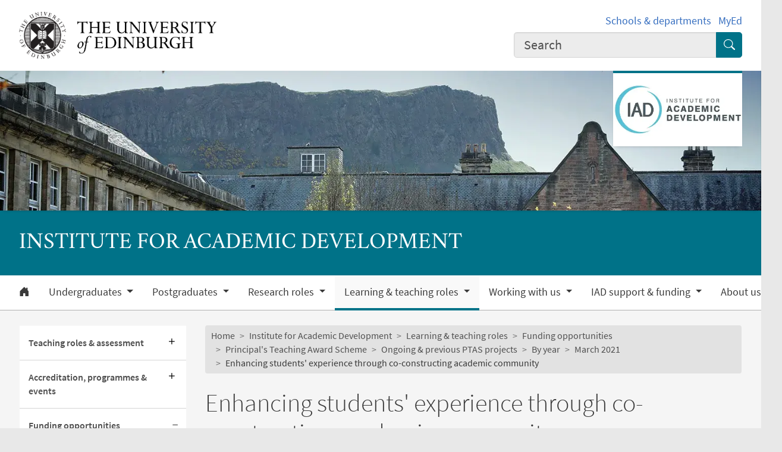

--- FILE ---
content_type: text/html; charset=UTF-8
request_url: https://institute-academic-development.ed.ac.uk/learning-teaching/funding/funding/previous-projects/year/march-2021/co-constructing-academic-community
body_size: 46965
content:
<!DOCTYPE html>
<html lang="en" dir="ltr" prefix="content: http://purl.org/rss/1.0/modules/content/  dc: http://purl.org/dc/terms/  foaf: http://xmlns.com/foaf/0.1/  og: http://ogp.me/ns#  rdfs: http://www.w3.org/2000/01/rdf-schema#  schema: http://schema.org/  sioc: http://rdfs.org/sioc/ns#  sioct: http://rdfs.org/sioc/types#  skos: http://www.w3.org/2004/02/skos/core#  xsd: http://www.w3.org/2001/XMLSchema# ">
<head>
  <meta charset="utf-8" />
<meta name="description" content="An exploratory project: Enhancing students&#039; experience through co-constructing academic community" />
<link rel="canonical" href="https://institute-academic-development.ed.ac.uk/learning-teaching/funding/funding/previous-projects/year/march-2021/co-constructing-academic-community" />
<meta name="robots" content="index, follow" />
<meta property="og:site_name" content="Institute for Academic Development" />
<meta property="og:url" content="https://institute-academic-development.ed.ac.uk/learning-teaching/funding/funding/previous-projects/year/march-2021/co-constructing-academic-community" />
<meta property="og:title" content="Enhancing students&#039; experience through co-constructing academic community | Institute for Academic Development | Institute for Academic Development" />
<meta property="og:description" content="An exploratory project: Enhancing students&#039; experience through co-constructing academic community" />
<meta property="og:image" content="https://institute-academic-development.ed.ac.uk/themes/upstream/wpp_theme/images/uoe-logo-centred-black.png" />
<meta property="og:image:width" content="200px" />
<meta property="og:image:height" content="200px" />
<meta name="Generator" content="Drupal 10 (https://www.drupal.org)" />
<meta name="MobileOptimized" content="width" />
<meta name="HandheldFriendly" content="true" />
<meta name="viewport" content="width=device-width, initial-scale=1.0" />
<script>
    const uoe_gtm_necessary_container_ids = ["GTM-NFKJG5GC","GTM-W53MQQV4"];
    const uoe_gtm_advertising_container_ids = ["GTM-TFH7FXR","GTM-WHQZZ56","GTM-P8ZBCXN"];
    const uoe_gtm_performance_container_ids = ["GTM-K98J2SB","GTM-TQN45VX","GTM-5P5K4D2"];
    // Necessary containers are always active.
    uoe_gtm_necessary_container_ids.forEach(function(container_id) {
      create_gtm_script_tag(container_id, 'necessary');
    });
    init_gtm();
    document.addEventListener('changed.uoe.consent', function (event) {
      switch (event.allowedList) {
      case 'advertising,necessary,performance':
        uoe_gtm_advertising_container_ids.forEach(function(container_id) {
          create_gtm_script_tag(container_id, 'advertising');
        });
        uoe_gtm_performance_container_ids.forEach(function(container_id) {
          create_gtm_script_tag(container_id, 'performance');
        });
        break
      case 'necessary,performance':
        uoe_gtm_performance_container_ids.forEach(function(container_id) {
          create_gtm_script_tag(container_id, 'performance');
        });
        break
      case 'advertising,necessary':
        uoe_gtm_advertising_container_ids.forEach(function(container_id) {
          create_gtm_script_tag(container_id, 'advertising');
        });
        break
      }
    })
    function create_gtm_script_tag(container_id, container_name) {
      var f = document.getElementsByTagName('script')[0];
      var j = document.createElement('script');
      j.async = true;
      j.className = 'uoe-edgel-gtm-container-script';
      j.id = 'uoe_edgel_gtm_' + container_name + '_' + container_id;
      j.src = 'https://www.googletagmanager.com/gtm.js?id=' + container_id;
      f.parentNode.insertBefore(j, f);
      init_gtm();
    }
    function init_gtm() {
      window.dataLayer = window.dataLayer || [];
      window.dataLayer.push({
        'gtm.start': new Date().getTime(),
        event: 'gtm.js'
      });
    }
  </script>
<link rel="icon" href="/themes/upstream/wpp_theme/images/favicon.ico" type="image/vnd.microsoft.icon" />

    <title>Enhancing students&#039; experience through co-constructing academic community | Institute for Academic Development | Institute for Academic Development</title>
    <link rel="stylesheet" media="all" href="/sites/default/files/css/css_a1WmzaKgMENIo9wFgSvoILaxCQyWBeNXjIc9tlNaPUY.css?delta=0&amp;language=en&amp;theme=wpp_theme&amp;include=eJxNyUsOgCAMBcAL8TmSaeWlkBRtKMR4e3eG7YzRIBlk1XMZy0iT_ZLWZYu1eUUJ_vpEz0yO8Jgds6Ijowg0si5EHk3q3E70ZtINFELn-wEOUCx5" />
<link rel="stylesheet" media="all" href="/sites/default/files/css/css_7N8l5GDN9vIX2_Jf1RMiMvmaeEUDIBmMD1pyjaf5wzM.css?delta=1&amp;language=en&amp;theme=wpp_theme&amp;include=eJxNyUsOgCAMBcAL8TmSaeWlkBRtKMR4e3eG7YzRIBlk1XMZy0iT_ZLWZYu1eUUJ_vpEz0yO8Jgds6Ijowg0si5EHk3q3E70ZtINFELn-wEOUCx5" />

      
</head>
<body class="page-node--generic_content node--migrated">
<a href="#main-content" class="skip-link">
  Skip to main content
</a>

  <div class="dialog-off-canvas-main-canvas" data-off-canvas-main-canvas>
    <!-- Google Tag Manager (noscript) service (necessary, service)-->
<noscript>
      <iframe
        id="uoe_edgel_gtm_noscript_GTM-NFKJG5GC"
        class="uoe-edgel-gtm-container-noscript"
        src="https://www.googletagmanager.com/ns.html?id=GTM-NFKJG5GC"
        height="0"
        width="0"
        style="display:none;visibility:hidden"
    ></iframe>
      <iframe
        id="uoe_edgel_gtm_noscript_ GTM-W53MQQV4"
        class="uoe-edgel-gtm-container-noscript"
        src="https://www.googletagmanager.com/ns.html?id= GTM-W53MQQV4"
        height="0"
        width="0"
        style="display:none;visibility:hidden"
    ></iframe>
      <iframe
        id="uoe_edgel_gtm_noscript_"
        class="uoe-edgel-gtm-container-noscript"
        src="https://www.googletagmanager.com/ns.html?id="
        height="0"
        width="0"
        style="display:none;visibility:hidden"
    ></iframe>
  </noscript>
<!-- End Google Tag Manager (noscript) (necessary, service) -->

<header role="banner" class="masthead">
  <div class="container-masthead">
    <div class="row">
      <div class="col-md-7 col-lg-8">
        <a href="https://www.ed.ac.uk/">
          <img class="masthead-logo" src="/themes/upstream/wpp_theme/images/logo.png" alt="The University of Edinburgh home">
        </a>
      </div>
              <div class="col-md-5 col-lg-4">
          <div class="masthead-text">
            <ul class="list-inline">
              <li class="list-inline-item">
                <a href="https://www.ed.ac.uk/schools-departments">Schools &amp; departments</a>
              </li>
              <li class="list-inline-item">
                <a href="https://www.myed.ed.ac.uk/">MyEd</a>
              </li>
            </ul>
          </div>
          <div role="search" class="masthead-search">
            <form action="https://search.ed.ac.uk/" method="get">
              <div class="input-group input-group-lg">
                <input type="search" aria-label="Input your search term" placeholder="Search" class="form-control"
                       data-bs-items="4" data-provide="uoe-search" name="q" autocomplete="off" spellcheck="true"
                       dir="auto"/>
                <button class="btn btn-search" type="submit">
                  <span class="visually-hidden">Submit search</span>
                </button>
              </div>
            </form>
          </div>
        </div>
          </div>
  </div>
  
        
          <div class="masthead-hero">
      <div class="masthead-banner">
        <picture>
                  <source srcset="/sites/default/files/styles/banner_1500x275/public/banner/iad_web_banner_5.jpg.webp?itok=BIA3o4aP 1x" media="only screen and (min-width: 1200px)" type="image/webp" width="1500" height="275"/>
              <source srcset="/sites/default/files/styles/banner_1200x220/public/banner/iad_web_banner_5.jpg.webp?itok=NyXrPlPf 1x" media="all and (min-width: 992px)" type="image/webp" width="1200" height="220"/>
              <source srcset="/sites/default/files/styles/banner_992x182/public/banner/iad_web_banner_5.jpg.webp?itok=Ye-xetJP 1x" media="all and (min-width: 768px)" type="image/webp" width="992" height="182"/>
              <source srcset="/sites/default/files/styles/banner_768x141/public/banner/iad_web_banner_5.jpg.webp?itok=1DuAcgn_ 1x" media="all and (min-width: 576px)" type="image/webp" width="768" height="141"/>
                  <img class="masthead-hero-image" width="315" height="70" src="/sites/default/files/styles/banner_315x70/public/banner/iad_web_banner_5.jpg.webp?itok=Le1gDjS7" alt="" loading="lazy" typeof="foaf:Image" />

  </picture>


              <div class="container-branding">
          <img alt="Institute for Academic Development" class="masthead-branding" src="/sites/default/files/styles/logo_426x241/public/2024-03/iad_identity_fullcolour_blue_3.jpg.webp?itok=w38Cyd57" loading="lazy" typeof="foaf:Image" />


        </div>
          </div>
  
      <div class="masthead-title">
              <span class="h1">Institute for Academic Development</span>
                  </div>
  
</div>

  
      <div class="navbar-light bg-white uoe-mega-menu">
        <div>
    <nav class="uoe-nav navbar navbar-expand-md py-0 uoe-mega-menu-block" role="navigation"
     aria-labelledby="navbarDropdown" id="block-subsitemenu">
            
  <h2 class="visually-hidden" id="block-subsitemenu-menu">Subsite menu</h2>
  

    <div class="container-fluid navbar-light bg-white uoe-mega-menu flex-wrap justify-content-start">
            
  
    
<ul data-block="nav_main" class="navbar-nav me-auto ps-lg-0">

  
        
                                          
       
            
          <li class="nav-item dropdown position-static">

            
                          <a href="/node/32206" class="nav-link dropdown-toggle px-3 text-dark level-1">            <i class="bi-house-door-fill" alt="Home" title="Back to homepage"></i><span class="visually-hidden">Home</span>
          </a>

            
          
          </li>
        
                        
       
            
          <li class="nav-item dropdown position-static menu-item--expanded">

            
            
              <a href="/undergraduate" class="nav-link dropdown-toggle px-3 text-dark level-1" role="button" data-bs-toggle="dropdown" aria-expanded="false" id="navbarDropdown" data-drupal-link-system-path="node/32211">          Undergraduates
        </a>

            <div class="dropdown-menu w-100 container">
              <div class="container mega-dropdown">
                <div class="row my-md-2">
                  <div class="col">
                    <ul>
                      <li><a class="dropdown-item text-wrap text-brand overview-link" href="/undergraduate">          Undergraduates
        <i class="bi-chevron-right" aria-hidden="true"></i></a></li>
                    </ul>
                  </div>
                </div>

                
  
    
  <ul>

    <div class="row row-cols-1 row-cols-md-2 row-cols-lg-4 my-md-2 menu-section">

      
        
                        
       
            <div class="col mb-md-5 menu-col px-0">
              <ul>

                                <li class="menu-item--collapsed">

                  
                                      <a  class="menu-item--collapsed dropdown-item text-wrap text-dark fw-bold level-2" href="/undergraduate/courses">          Workshops
        </a>

                                  </li>
              </ul>
            </div>

          
          </li>
        
                        
       
            <div class="col mb-md-5 menu-col px-0">
              <ul>

                                <li>

                  
                                      <a  class="dropdown-item text-wrap text-dark fw-bold level-2" href="/undergraduate/learning-resource">          Study Hub: learning resources
        </a>

                                  </li>
              </ul>
            </div>

          
          </li>
        
                        
       
            <div class="col mb-md-5 menu-col px-0">
              <ul>

                                <li>

                  
                                      <a  class="dropdown-item text-wrap text-dark fw-bold level-2" href="/undergraduate/exambootcamp">          Exam Bootcamp
        </a>

                                  </li>
              </ul>
            </div>

          
          </li>
        
                        
       
            <div class="col mb-md-5 menu-col px-0">
              <ul>

                                <li class="menu-item--collapsed">

                  
                                      <a  class="menu-item--collapsed dropdown-item text-wrap text-dark fw-bold level-2" href="/undergraduate/services">          Study advice and support
        </a>

                                  </li>
              </ul>
            </div>

          
          </li>
        
                        
       
            <div class="col mb-md-5 menu-col px-0">
              <ul>

                                <li>

                  
                                      <a  class="dropdown-item text-wrap text-dark fw-bold level-2" href="/undergraduate/good-practice">          Good academic practice
        </a>

                                  </li>
              </ul>
            </div>

          
          </li>
        
                        
       
            <div class="col mb-md-5 menu-col px-0">
              <ul>

                                <li>

                  
                                      <a  class="dropdown-item text-wrap text-dark fw-bold level-2" href="/undergraduate/supporting-you-with-your-studies-video">          Supporting you with your studies – short video
        </a>

                                  </li>
              </ul>
            </div>

          
          </li>
              </ul>
            

            
          
          </li>
        
                        
       
            
          <li class="nav-item dropdown position-static menu-item--expanded">

            
            
              <a href="/postgraduate" class="nav-link dropdown-toggle px-3 text-dark level-1" role="button" data-bs-toggle="dropdown" aria-expanded="false" id="navbarDropdown" data-drupal-link-system-path="node/32218">          Postgraduates
        </a>

            <div class="dropdown-menu w-100 container">
              <div class="container mega-dropdown">
                <div class="row my-md-2">
                  <div class="col">
                    <ul>
                      <li><a class="dropdown-item text-wrap text-brand overview-link" href="/postgraduate">          Postgraduates
        <i class="bi-chevron-right" aria-hidden="true"></i></a></li>
                    </ul>
                  </div>
                </div>

                
  
    
  <ul>

    <div class="row row-cols-1 row-cols-md-2 row-cols-lg-4 my-md-2 menu-section">

      
        
                        
       
            <div class="col mb-md-5 menu-col px-0">
              <ul>

                                <li class="menu-item--collapsed">

                  
                                      <a  class="menu-item--collapsed dropdown-item text-wrap text-dark fw-bold level-2" href="/postgraduate/taught">          Postgraduate taught students
        </a>

                                  </li>
              </ul>
            </div>

          
          </li>
        
                        
       
            <div class="col mb-md-5 menu-col px-0">
              <ul>

                                <li class="menu-item--collapsed">

                  
                                      <a  class="menu-item--collapsed dropdown-item text-wrap text-dark fw-bold level-2" href="/postgraduate/doctoral">          Doctoral researchers
        </a>

                                  </li>
              </ul>
            </div>

          
          </li>
              </ul>
            

            
          
          </li>
        
                        
       
            
          <li class="nav-item dropdown position-static menu-item--expanded">

            
            
              <a href="/research-roles" class="nav-link dropdown-toggle px-3 text-dark level-1" role="button" data-bs-toggle="dropdown" aria-expanded="false" id="navbarDropdown" data-drupal-link-system-path="node/32248">          Research roles
        </a>

            <div class="dropdown-menu w-100 container">
              <div class="container mega-dropdown">
                <div class="row my-md-2">
                  <div class="col">
                    <ul>
                      <li><a class="dropdown-item text-wrap text-brand overview-link" href="/research-roles">          Research roles
        <i class="bi-chevron-right" aria-hidden="true"></i></a></li>
                    </ul>
                  </div>
                </div>

                
  
    
  <ul>

    <div class="row row-cols-1 row-cols-md-2 row-cols-lg-4 my-md-2 menu-section">

      
        
                        
       
            <div class="col mb-md-5 menu-col px-0">
              <ul>

                                <li>

                  
                                      <a  class="dropdown-item text-wrap text-dark fw-bold level-2" href="/research-roles/doctoral-researchers">          Postgraduate researchers
        </a>

                                  </li>
              </ul>
            </div>

          
          </li>
        
                        
       
            <div class="col mb-md-5 menu-col px-0">
              <ul>

                                <li class="menu-item--collapsed">

                  
                                      <a  class="menu-item--collapsed dropdown-item text-wrap text-dark fw-bold level-2" href="/research-roles/research-only-staff">          Research staff
        </a>

                                  </li>
              </ul>
            </div>

          
          </li>
        
                        
       
            <div class="col mb-md-5 menu-col px-0">
              <ul>

                                <li class="menu-item--collapsed">

                  
                                      <a  class="menu-item--collapsed dropdown-item text-wrap text-dark fw-bold level-2" href="/research-roles/supervisors">          Postgraduate research supervisors &amp; examiners
        </a>

                                  </li>
              </ul>
            </div>

          
          </li>
        
                        
       
            <div class="col mb-md-5 menu-col px-0">
              <ul>

                                <li class="menu-item--collapsed">

                  
                                      <a  class="menu-item--collapsed dropdown-item text-wrap text-dark fw-bold level-2" href="/research-roles/principal-investigators">          Principal Investigators
        </a>

                                  </li>
              </ul>
            </div>

          
          </li>
        
                        
       
            <div class="col mb-md-5 menu-col px-0">
              <ul>

                                <li>

                  
                                      <a  class="dropdown-item text-wrap text-dark fw-bold level-2" href="/research-roles/brochures">          Training brochures
        </a>

                                  </li>
              </ul>
            </div>

          
          </li>
        
                        
       
            <div class="col mb-md-5 menu-col px-0">
              <ul>

                                <li>

                  
                                      <a  class="dropdown-item text-wrap text-dark fw-bold level-2" href="/research-roles/leadership-resources-coaching-researcher-reps">          Leadership resources and coaching for researcher representatives
        </a>

                                  </li>
              </ul>
            </div>

          
          </li>
        
                        
       
            <div class="col mb-md-5 menu-col px-0">
              <ul>

                                <li class="menu-item--collapsed">

                  
                                      <a  class="menu-item--collapsed dropdown-item text-wrap text-dark fw-bold level-2" href="/research-roles/writing-support-for-researchers">          Writing support for researchers
        </a>

                                  </li>
              </ul>
            </div>

          
          </li>
        
                        
       
            <div class="col mb-md-5 menu-col px-0">
              <ul>

                                <li>

                  
                                      <a  class="dropdown-item text-wrap text-dark fw-bold level-2" href="/research-roles/team-publications-outputs">          Researcher development team publications and outputs
        </a>

                                  </li>
              </ul>
            </div>

          
          </li>
        
                        
       
            <div class="col mb-md-5 menu-col px-0">
              <ul>

                                <li>

                  
                                      <a  class="dropdown-item text-wrap text-dark fw-bold level-2" href="/research-roles/co-creating-a-new-development-needs-analysis-for-postgraduate-researchers">          Co-Creating a new Development Needs Analysis for Postgraduate Researchers
        </a>

                                  </li>
              </ul>
            </div>

          
          </li>
        
                        
       
            <div class="col mb-md-5 menu-col px-0">
              <ul>

                                <li>

                  
                                      <a  class="dropdown-item text-wrap text-dark fw-bold level-2" href="/research-roles/micro-courses">          Networking and Time Management: Micro Courses
        </a>

                                  </li>
              </ul>
            </div>

          
          </li>
              </ul>
            

            
          
          </li>
        
                        
       
            
          <li class="nav-item dropdown position-static menu-item--expanded menu-item--active-trail">

            
            
              <a href="/learning-teaching" class="nav-link dropdown-toggle px-3 text-dark level-1" role="button" data-bs-toggle="dropdown" aria-expanded="false" id="navbarDropdown" data-drupal-link-system-path="node/32268">          Learning &amp; teaching roles
        </a>

            <div class="dropdown-menu w-100 container">
              <div class="container mega-dropdown">
                <div class="row my-md-2">
                  <div class="col">
                    <ul>
                      <li><a class="dropdown-item text-wrap text-brand overview-link" href="/learning-teaching">          Learning &amp; teaching roles
        <i class="bi-chevron-right" aria-hidden="true"></i></a></li>
                    </ul>
                  </div>
                </div>

                
  
    
  <ul>

    <div class="row row-cols-1 row-cols-md-2 row-cols-lg-4 my-md-2 menu-section">

      
        
                        
       
            <div class="col mb-md-5 menu-col px-0">
              <ul>

                                <li class="menu-item--collapsed">

                  
                                      <a  class="menu-item--collapsed dropdown-item text-wrap text-dark fw-bold level-2" href="/learning-teaching/staff">          Teaching roles &amp; assessment
        </a>

                                  </li>
              </ul>
            </div>

          
          </li>
        
                        
       
            <div class="col mb-md-5 menu-col px-0">
              <ul>

                                <li class="menu-item--collapsed">

                  
                                      <a  class="menu-item--collapsed dropdown-item text-wrap text-dark fw-bold level-2" href="/learning-teaching/cpd">          Accreditation, programmes &amp; events
        </a>

                                  </li>
              </ul>
            </div>

          
          </li>
        
                        
       
            <div class="col mb-md-5 menu-col px-0">
              <ul>

                                <li class="menu-item--collapsed menu-item--active-trail">

                  
                                      <a  class="menu-item--collapsed menu-item--active-trail dropdown-item text-wrap text-dark fw-bold level-2" href="/learning-teaching/funding">          Funding opportunities
        </a>

                                  </li>
              </ul>
            </div>

          
          </li>
        
                        
       
            <div class="col mb-md-5 menu-col px-0">
              <ul>

                                <li class="menu-item--collapsed">

                  
                                      <a  class="menu-item--collapsed dropdown-item text-wrap text-dark fw-bold level-2" href="/learning-teaching/connect">          Connecting with us &amp; other staff
        </a>

                                  </li>
              </ul>
            </div>

          
          </li>
        
                        
       
            <div class="col mb-md-5 menu-col px-0">
              <ul>

                                <li>

                  
                                      <a  class="dropdown-item text-wrap text-dark fw-bold level-2" href="/learning-teaching/teaching-support">          Videos - Support for your teaching at the IAD
        </a>

                                  </li>
              </ul>
            </div>

          
          </li>
        
                        
       
            <div class="col mb-md-5 menu-col px-0">
              <ul>

                                <li>

                  
                                      <a  class="dropdown-item text-wrap text-dark fw-bold level-2" href="/learning-teaching/developing-as-a-new-teacher">          Developing as a new teacher
        </a>

                                  </li>
              </ul>
            </div>

          
          </li>
        
                        
       
            <div class="col mb-md-5 menu-col px-0">
              <ul>

                                <li class="menu-item--collapsed">

                  
                                      <a  class="menu-item--collapsed dropdown-item text-wrap text-dark fw-bold level-2" href="/learning-teaching/practice">          Sharing practice
        </a>

                                  </li>
              </ul>
            </div>

          
          </li>
              </ul>
            

            
          
          </li>
        
                        
       
            
          <li class="nav-item dropdown position-static menu-item--expanded">

            
            
              <a href="/work-with-us" class="nav-link dropdown-toggle px-3 text-dark level-1" role="button" data-bs-toggle="dropdown" aria-expanded="false" id="navbarDropdown" data-drupal-link-system-path="node/32345">          Working with us
        </a>

            <div class="dropdown-menu w-100 container">
              <div class="container mega-dropdown">
                <div class="row my-md-2">
                  <div class="col">
                    <ul>
                      <li><a class="dropdown-item text-wrap text-brand overview-link" href="/work-with-us">          Working with us
        <i class="bi-chevron-right" aria-hidden="true"></i></a></li>
                    </ul>
                  </div>
                </div>

                
  
    
  <ul>

    <div class="row row-cols-1 row-cols-md-2 row-cols-lg-4 my-md-2 menu-section">

      
        
                        
       
            <div class="col mb-md-5 menu-col px-0">
              <ul>

                                <li>

                  
                                      <a  class="dropdown-item text-wrap text-dark fw-bold level-2" href="/work-with-us/workshops">          Workshop design and facilitation
        </a>

                                  </li>
              </ul>
            </div>

          
          </li>
        
                        
       
            <div class="col mb-md-5 menu-col px-0">
              <ul>

                                <li>

                  
                                      <a  class="dropdown-item text-wrap text-dark fw-bold level-2" href="/work-with-us/supportforfunding">          Support for funding applications
        </a>

                                  </li>
              </ul>
            </div>

          
          </li>
        
                        
       
            <div class="col mb-md-5 menu-col px-0">
              <ul>

                                <li>

                  
                                      <a  class="dropdown-item text-wrap text-dark fw-bold level-2" href="/work-with-us/other-events">          Support for other events
        </a>

                                  </li>
              </ul>
            </div>

          
          </li>
        
                        
       
            <div class="col mb-md-5 menu-col px-0">
              <ul>

                                <li class="menu-item--collapsed">

                  
                                      <a  class="menu-item--collapsed dropdown-item text-wrap text-dark fw-bold level-2" href="/work-with-us/secondments">          Secondments
        </a>

                                  </li>
              </ul>
            </div>

          
          </li>
        
                        
       
            <div class="col mb-md-5 menu-col px-0">
              <ul>

                                <li>

                  
                                      <a  class="dropdown-item text-wrap text-dark fw-bold level-2" href="/work-with-us/external-visitors">          National and international links
        </a>

                                  </li>
              </ul>
            </div>

          
          </li>
              </ul>
            

            
          
          </li>
        
                        
       
            
          <li class="nav-item dropdown position-static menu-item--expanded">

            
            
              <a href="/funding" class="nav-link dropdown-toggle px-3 text-dark level-1" role="button" data-bs-toggle="dropdown" aria-expanded="false" id="navbarDropdown" data-drupal-link-system-path="node/70438">          IAD support &amp; funding
        </a>

            <div class="dropdown-menu w-100 container">
              <div class="container mega-dropdown">
                <div class="row my-md-2">
                  <div class="col">
                    <ul>
                      <li><a class="dropdown-item text-wrap text-brand overview-link" href="/funding">          IAD support &amp; funding
        <i class="bi-chevron-right" aria-hidden="true"></i></a></li>
                    </ul>
                  </div>
                </div>

                
  
    
  <ul>

    <div class="row row-cols-1 row-cols-md-2 row-cols-lg-4 my-md-2 menu-section">

      
        
                        
       
            <div class="col mb-md-5 menu-col px-0">
              <ul>

                                <li>

                  
                                      <a  class="dropdown-item text-wrap text-dark fw-bold level-2" href="/funding/summary">          Quick summary of our funding schemes
        </a>

                                  </li>
              </ul>
            </div>

          
          </li>
        
                        
       
            <div class="col mb-md-5 menu-col px-0">
              <ul>

                                <li>

                  
                                      <a  class="dropdown-item text-wrap text-dark fw-bold level-2" href="/funding/ptas">          Principal&#039;s Teaching Award Scheme
        </a>

                                  </li>
              </ul>
            </div>

          
          </li>
        
                        
       
            <div class="col mb-md-5 menu-col px-0">
              <ul>

                                <li>

                  
                                      <a  class="dropdown-item text-wrap text-dark fw-bold level-2" href="/funding/spa-funding">          Student Partnership Agreement Small Project funding
        </a>

                                  </li>
              </ul>
            </div>

          
          </li>
              </ul>
            

            
          
          </li>
        
                        
       
            
          <li class="nav-item dropdown position-static menu-item--expanded">

            
            
              <a href="/about-us" class="nav-link dropdown-toggle px-3 text-dark level-1" role="button" data-bs-toggle="dropdown" aria-expanded="false" id="navbarDropdown" data-drupal-link-system-path="node/32348">          About us
        </a>

            <div class="dropdown-menu w-100 container">
              <div class="container mega-dropdown">
                <div class="row my-md-2">
                  <div class="col">
                    <ul>
                      <li><a class="dropdown-item text-wrap text-brand overview-link" href="/about-us">          About us
        <i class="bi-chevron-right" aria-hidden="true"></i></a></li>
                    </ul>
                  </div>
                </div>

                
  
    
  <ul>

    <div class="row row-cols-1 row-cols-md-2 row-cols-lg-4 my-md-2 menu-section">

      
        
                        
       
            <div class="col mb-md-5 menu-col px-0">
              <ul>

                                <li class="menu-item--collapsed">

                  
                                      <a  class="menu-item--collapsed dropdown-item text-wrap text-dark fw-bold level-2" href="/about-us/staff">          Staff contacts &amp; generic contact emails
        </a>

                                  </li>
              </ul>
            </div>

          
          </li>
        
                        
       
            <div class="col mb-md-5 menu-col px-0">
              <ul>

                                <li>

                  
                                      <a  class="dropdown-item text-wrap text-dark fw-bold level-2" href="/about-us/find">          How to find us
        </a>

                                  </li>
              </ul>
            </div>

          
          </li>
        
                        
       
            <div class="col mb-md-5 menu-col px-0">
              <ul>

                                <li class="menu-item--collapsed">

                  
                                      <a  class="menu-item--collapsed dropdown-item text-wrap text-dark fw-bold level-2" href="/about-us/latest-news">          Latest news
        </a>

                                  </li>
              </ul>
            </div>

          
          </li>
        
                        
       
            <div class="col mb-md-5 menu-col px-0">
              <ul>

                                <li>

                  
                                      <a  class="dropdown-item text-wrap text-dark fw-bold level-2" href="/about-us/index">          A-Z IAD activities
        </a>

                                  </li>
              </ul>
            </div>

          
          </li>
        
                        
       
            <div class="col mb-md-5 menu-col px-0">
              <ul>

                                <li>

                  
                                      <a  class="dropdown-item text-wrap text-dark fw-bold level-2" href="/about-us/update">          IAD newsletters &amp; social media
        </a>

                                  </li>
              </ul>
            </div>

          
          </li>
        
                        
       
            <div class="col mb-md-5 menu-col px-0">
              <ul>

                                <li>

                  
                                      <a  class="dropdown-item text-wrap text-dark fw-bold level-2" href="/about-us/iad-mlists-statement">          IAD mailing lists statement
        </a>

                                  </li>
              </ul>
            </div>

          
          </li>
        
                        
       
            <div class="col mb-md-5 menu-col px-0">
              <ul>

                                <li>

                  
                                      <a  class="dropdown-item text-wrap text-dark fw-bold level-2" href="/about-us/remit">          Remit and role
        </a>

                                  </li>
              </ul>
            </div>

          
          </li>
        
                        
       
            <div class="col mb-md-5 menu-col px-0">
              <ul>

                                <li>

                  
                                      <a  class="dropdown-item text-wrap text-dark fw-bold level-2" href="/about-us/accessible-learning-iad">          Inclusive and Accessible Learning in the IAD
        </a>

                                  </li>
              </ul>
            </div>

          
          </li>
        
                        
       
            <div class="col mb-md-5 menu-col px-0">
              <ul>

                                <li>

                  
                                      <a  class="dropdown-item text-wrap text-dark fw-bold level-2" href="/about-us/attending-an-iad-workshop">          Attending an IAD Workshop
        </a>

                                  </li>
              </ul>
            </div>

          
          </li>
        
                        
       
            <div class="col mb-md-5 menu-col px-0">
              <ul>

                                <li>

                  
                                      <a  class="dropdown-item text-wrap text-dark fw-bold level-2" href="/about-us/srs">          Social responsibility and sustainability
        </a>

                                  </li>
              </ul>
            </div>

          
          </li>
        
                        
       
            <div class="col mb-md-5 menu-col px-0">
              <ul>

                                <li class="menu-item--collapsed">

                  
                                      <a  class="menu-item--collapsed dropdown-item text-wrap text-dark fw-bold level-2" href="/about-us/projects">          Projects
        </a>

                                  </li>
              </ul>
            </div>

          
          </li>
              </ul>
            

            
          
          </li>
              </ul>
            



      </div>
</nav>
<nav class="uoe-nav navbar navbar-expand-md py-0 uoe-mega-menu-block" role="navigation"
     aria-labelledby="block-subsitemobilemenu-menu" id="block-subsitemobilemenu">
            
  <h2 class="visually-hidden" id="block-subsitemobilemenu-menu">Subsite mobile menu</h2>
  

    <div class="container-fluid navbar-light bg-white uoe-mega-menu flex-wrap justify-content-start">
          
  
  
    
<ul data-block="nav_main subsitemobilemenu" class="uoe-nav navbar-nav me-auto ps-lg-0 collapse" id="uoe-957913">
  
    
        
    
    
    <li>

      
              <a  class="uoe-nav-link collapsed uoe-nav-link-root side-level-1" href="/node/32206">      Home
    </a>
      
      
      
        
    
    
    <li class="menu-item--expanded">

      
      
                <div class="mob-menu-link-btn-group btn-group d-flex" role="group">
          <a  class="menu-item--expanded uoe-nav-link collapsed uoe-nav-link-root side-level-1 has-children mob-menu-link w-100"
            href="/undergraduate">
                  Undergraduates
    
          </a>

                              <button type="button" class="btn btn-lg dropdown-toggle-split uoe-nav-link-btn-root"
                  data-bs-toggle="collapse" data-bs-target="#menu-item-1099261807"
                  aria-expanded="false"
                  aria-label="Expand submenu">
            <i class="bi-plus" aria-hidden="true"></i>
            <span class="visually-hidden">Expand/collapse submenu</span>
          </button>
        </div>
        <div class="collapse " id="menu-item-1099261807">
          <ul class="btn-toggle-nav">
              
  
      <ul>
    
    
        
    
      
    <li class="side-level-2 menu-item--expanded collapsed">

            
        
        <div class="mob-menu-link-btn-group btn-group d-flex" role="group">
          <a  class="side-level-2 menu-item--expanded collapsed uoe-nav-link uoe-nav-link-ancestor has-children mob-menu-link w-100"
            href="/undergraduate/courses">
                  Workshops
    
          </a>

                              <button type="button" class="btn btn-lg dropdown-toggle-split uoe-nav-link-btn-ancestor"
                  data-bs-toggle="collapse" data-bs-target="#menu-item-1873272710"
                  aria-expanded="false"
                  aria-label="Expand submenu">
            <i class="bi-plus" aria-hidden="true"></i>
            <span class="visually-hidden">Expand/collapse submenu</span>
          </button>
        </div>
        <div class="collapse " id="menu-item-1873272710">
          <ul class="btn-toggle-nav">

              
  
      <ul>
    
    
        
    
      
    <li class="side-level-3 collapsed">

                    <a  class="side-level-3 collapsed uoe-nav-link uoe-nav-link-ancestor" href="/undergraduate/courses/schedule">      Quick glance schedule
    </a>

      
      
      
        
    
      
    <li class="side-level-3 collapsed">

                    <a  class="side-level-3 collapsed uoe-nav-link uoe-nav-link-ancestor" href="/undergraduate/courses/study-skills">      Undergraduate study skills workshops
    </a>

      
      
        </ul>
    
          </ul>
        </div>

      
      
      
        
    
      
    <li class="side-level-2 collapsed">

                    <a  class="side-level-2 collapsed uoe-nav-link uoe-nav-link-ancestor" href="/undergraduate/learning-resource">      Study Hub: learning resources
    </a>

      
      
      
        
    
      
    <li class="side-level-2 collapsed">

                    <a  class="side-level-2 collapsed uoe-nav-link uoe-nav-link-ancestor" href="/undergraduate/exambootcamp">      Exam Bootcamp
    </a>

      
      
      
        
    
      
    <li class="side-level-2 menu-item--expanded collapsed">

            
        
        <div class="mob-menu-link-btn-group btn-group d-flex" role="group">
          <a  class="side-level-2 menu-item--expanded collapsed uoe-nav-link uoe-nav-link-ancestor has-children mob-menu-link w-100"
            href="/undergraduate/services">
                  Study advice and support
    
          </a>

                              <button type="button" class="btn btn-lg dropdown-toggle-split uoe-nav-link-btn-ancestor"
                  data-bs-toggle="collapse" data-bs-target="#menu-item-1063977393"
                  aria-expanded="false"
                  aria-label="Expand submenu">
            <i class="bi-plus" aria-hidden="true"></i>
            <span class="visually-hidden">Expand/collapse submenu</span>
          </button>
        </div>
        <div class="collapse " id="menu-item-1063977393">
          <ul class="btn-toggle-nav">

              
  
      <ul>
    
    
        
    
      
    <li class="side-level-3 collapsed">

                    <a  class="side-level-3 collapsed uoe-nav-link uoe-nav-link-ancestor" href="/undergraduate/services/advice">      Study advice
    </a>

      
      
      
        
    
      
    <li class="side-level-3 menu-item--expanded collapsed">

            
        
        <div class="mob-menu-link-btn-group btn-group d-flex" role="group">
          <a  class="side-level-3 menu-item--expanded collapsed uoe-nav-link uoe-nav-link-ancestor has-children mob-menu-link w-100"
            href="/undergraduate/services/quick-consultations">
                  Study skills consultations
    
          </a>

                              <button type="button" class="btn btn-lg dropdown-toggle-split uoe-nav-link-btn-ancestor"
                  data-bs-toggle="collapse" data-bs-target="#menu-item-1758279974"
                  aria-expanded="false"
                  aria-label="Expand submenu">
            <i class="bi-plus" aria-hidden="true"></i>
            <span class="visually-hidden">Expand/collapse submenu</span>
          </button>
        </div>
        <div class="collapse " id="menu-item-1758279974">
          <ul class="btn-toggle-nav">

              
  
      <ul>
    
    
        
    
      
    <li class="side-level-4 collapsed">

                    <a  class="side-level-4 collapsed uoe-nav-link uoe-nav-link-ancestor" href="https://www.ed.ac.uk/institute-academic-development/undergraduate/services/quick-consultations/quick-consultation">      Study skills consultation - online booking page
    </a>

      
      
        </ul>
    
          </ul>
        </div>

      
      
      
        
    
      
    <li class="side-level-3 collapsed">

                    <a  class="side-level-3 collapsed uoe-nav-link uoe-nav-link-ancestor" href="/undergraduate/services/services">      Other support services
    </a>

      
      
        </ul>
    
          </ul>
        </div>

      
      
      
        
    
      
    <li class="side-level-2 collapsed">

                    <a  class="side-level-2 collapsed uoe-nav-link uoe-nav-link-ancestor" href="/undergraduate/good-practice">      Good academic practice
    </a>

      
      
      
        
    
      
    <li class="side-level-2 collapsed">

                    <a  class="side-level-2 collapsed uoe-nav-link uoe-nav-link-ancestor" href="/undergraduate/supporting-you-with-your-studies-video">      Supporting you with your studies – short video
    </a>

      
      
        </ul>
    
          </ul>
        </div>
      
      
      
        
    
    
    <li class="menu-item--expanded">

      
      
                <div class="mob-menu-link-btn-group btn-group d-flex" role="group">
          <a  class="menu-item--expanded uoe-nav-link collapsed uoe-nav-link-root side-level-1 has-children mob-menu-link w-100"
            href="/postgraduate">
                  Postgraduates
    
          </a>

                              <button type="button" class="btn btn-lg dropdown-toggle-split uoe-nav-link-btn-root"
                  data-bs-toggle="collapse" data-bs-target="#menu-item-89715815"
                  aria-expanded="false"
                  aria-label="Expand submenu">
            <i class="bi-plus" aria-hidden="true"></i>
            <span class="visually-hidden">Expand/collapse submenu</span>
          </button>
        </div>
        <div class="collapse " id="menu-item-89715815">
          <ul class="btn-toggle-nav">
              
  
      <ul>
    
    
        
    
      
    <li class="side-level-2 menu-item--expanded collapsed">

            
        
        <div class="mob-menu-link-btn-group btn-group d-flex" role="group">
          <a  class="side-level-2 menu-item--expanded collapsed uoe-nav-link uoe-nav-link-ancestor has-children mob-menu-link w-100"
            href="/postgraduate/taught">
                  Postgraduate taught students
    
          </a>

                              <button type="button" class="btn btn-lg dropdown-toggle-split uoe-nav-link-btn-ancestor"
                  data-bs-toggle="collapse" data-bs-target="#menu-item-841372102"
                  aria-expanded="false"
                  aria-label="Expand submenu">
            <i class="bi-plus" aria-hidden="true"></i>
            <span class="visually-hidden">Expand/collapse submenu</span>
          </button>
        </div>
        <div class="collapse " id="menu-item-841372102">
          <ul class="btn-toggle-nav">

              
  
      <ul>
    
    
        
    
      
    <li class="side-level-3 menu-item--expanded collapsed">

            
        
        <div class="mob-menu-link-btn-group btn-group d-flex" role="group">
          <a  class="side-level-3 menu-item--expanded collapsed uoe-nav-link uoe-nav-link-ancestor has-children mob-menu-link w-100"
            href="/postgraduate/taught/courses-events">
                  Courses &amp; events
    
          </a>

                              <button type="button" class="btn btn-lg dropdown-toggle-split uoe-nav-link-btn-ancestor"
                  data-bs-toggle="collapse" data-bs-target="#menu-item-701580509"
                  aria-expanded="false"
                  aria-label="Expand submenu">
            <i class="bi-plus" aria-hidden="true"></i>
            <span class="visually-hidden">Expand/collapse submenu</span>
          </button>
        </div>
        <div class="collapse " id="menu-item-701580509">
          <ul class="btn-toggle-nav">

              
  
      <ul>
    
    
        
    
      
    <li class="side-level-4 collapsed">

                    <a  class="side-level-4 collapsed uoe-nav-link uoe-nav-link-ancestor" href="/postgraduate/taught/courses-events/open-workshops">      Open workshops
    </a>

      
      
      
        
    
      
    <li class="side-level-4 collapsed">

                    <a  class="side-level-4 collapsed uoe-nav-link uoe-nav-link-ancestor" href="/postgraduate/taught/courses-events/programme-specific">      Programme-specific workshops
    </a>

      
      
      
        
    
      
    <li class="side-level-4 collapsed">

                    <a  class="side-level-4 collapsed uoe-nav-link uoe-nav-link-ancestor" href="/postgraduate/taught/courses-events/online">      Online courses
    </a>

      
      
      
        
    
      
    <li class="side-level-4 collapsed">

                    <a  class="side-level-4 collapsed uoe-nav-link uoe-nav-link-ancestor" href="/postgraduate/taught/courses-events/schedule">      Quick glance schedule
    </a>

      
      
        </ul>
    
          </ul>
        </div>

      
      
      
        
    
      
    <li class="side-level-3 collapsed">

                    <a  class="side-level-3 collapsed uoe-nav-link uoe-nav-link-ancestor" href="/postgraduate/taught/supporting-you-with-your-studies-video">      Supporting you with your studies - video
    </a>

      
      
      
        
    
      
    <li class="side-level-3 collapsed">

                    <a  class="side-level-3 collapsed uoe-nav-link uoe-nav-link-ancestor" href="/postgraduate/taught/learning-resources">      Learning resources
    </a>

      
      
      
        
    
      
    <li class="side-level-3 menu-item--expanded collapsed">

            
        
        <div class="mob-menu-link-btn-group btn-group d-flex" role="group">
          <a  class="side-level-3 menu-item--expanded collapsed uoe-nav-link uoe-nav-link-ancestor has-children mob-menu-link w-100"
            href="/postgraduate/taught/study">
                  Study advice
    
          </a>

                              <button type="button" class="btn btn-lg dropdown-toggle-split uoe-nav-link-btn-ancestor"
                  data-bs-toggle="collapse" data-bs-target="#menu-item-1210953804"
                  aria-expanded="false"
                  aria-label="Expand submenu">
            <i class="bi-plus" aria-hidden="true"></i>
            <span class="visually-hidden">Expand/collapse submenu</span>
          </button>
        </div>
        <div class="collapse " id="menu-item-1210953804">
          <ul class="btn-toggle-nav">

              
  
      <ul>
    
    
        
    
      
    <li class="side-level-4 collapsed">

                    <a  class="side-level-4 collapsed uoe-nav-link uoe-nav-link-ancestor" href="/postgraduate/taught/study/study-on-campus">      Study skills consultations - online booking page
    </a>

      
      
        </ul>
    
          </ul>
        </div>

      
      
      
        
    
      
    <li class="side-level-3 menu-item--expanded collapsed">

            
        
        <div class="mob-menu-link-btn-group btn-group d-flex" role="group">
          <a  class="side-level-3 menu-item--expanded collapsed uoe-nav-link uoe-nav-link-ancestor has-children mob-menu-link w-100"
            href="/postgraduate/taught/succeeding">
                  Succeeding at masters level
    
          </a>

                              <button type="button" class="btn btn-lg dropdown-toggle-split uoe-nav-link-btn-ancestor"
                  data-bs-toggle="collapse" data-bs-target="#menu-item-1212205811"
                  aria-expanded="false"
                  aria-label="Expand submenu">
            <i class="bi-plus" aria-hidden="true"></i>
            <span class="visually-hidden">Expand/collapse submenu</span>
          </button>
        </div>
        <div class="collapse " id="menu-item-1212205811">
          <ul class="btn-toggle-nav">

              
  
      <ul>
    
    
        
    
      
    <li class="side-level-4 collapsed">

                    <a  class="side-level-4 collapsed uoe-nav-link uoe-nav-link-ancestor" href="/postgraduate/taught/succeeding/pgstudy">      Postgraduate study at Edinburgh
    </a>

      
      
      
        
    
      
    <li class="side-level-4 collapsed">

                    <a  class="side-level-4 collapsed uoe-nav-link uoe-nav-link-ancestor" href="/postgraduate/taught/succeeding/culture">      Preparing for change
    </a>

      
      
      
        
    
      
    <li class="side-level-4 collapsed">

                    <a  class="side-level-4 collapsed uoe-nav-link uoe-nav-link-ancestor" href="/postgraduate/taught/succeeding/preparation">      Preparing for your studies
    </a>

      
      
        </ul>
    
          </ul>
        </div>

      
      
      
        
    
      
    <li class="side-level-3 collapsed">

                    <a  class="side-level-3 collapsed uoe-nav-link uoe-nav-link-ancestor" href="/postgraduate/taught/news">      News
    </a>

      
      
      
        
    
      
    <li class="side-level-3 menu-item--expanded collapsed">

            
        
        <div class="mob-menu-link-btn-group btn-group d-flex" role="group">
          <a  class="side-level-3 menu-item--expanded collapsed uoe-nav-link uoe-nav-link-ancestor has-children mob-menu-link w-100"
            href="/postgraduate/taught/career-development">
                  Career development
    
          </a>

                              <button type="button" class="btn btn-lg dropdown-toggle-split uoe-nav-link-btn-ancestor"
                  data-bs-toggle="collapse" data-bs-target="#menu-item-215272032"
                  aria-expanded="false"
                  aria-label="Expand submenu">
            <i class="bi-plus" aria-hidden="true"></i>
            <span class="visually-hidden">Expand/collapse submenu</span>
          </button>
        </div>
        <div class="collapse " id="menu-item-215272032">
          <ul class="btn-toggle-nav">

              
  
      <ul>
    
    
        
    
      
    <li class="side-level-4 collapsed">

                    <a  class="side-level-4 collapsed uoe-nav-link uoe-nav-link-ancestor" href="/postgraduate/taught/career-development/planning">      Career planning and support
    </a>

      
      
      
        
    
      
    <li class="side-level-4 collapsed">

                    <a  class="side-level-4 collapsed uoe-nav-link uoe-nav-link-ancestor" href="/postgraduate/taught/career-development/pebblepad">      PebblePad e-portfolios
    </a>

      
      
      
        
    
      
    <li class="side-level-4 collapsed">

                    <a  class="side-level-4 collapsed uoe-nav-link uoe-nav-link-ancestor" href="/postgraduate/taught/career-development/doctoral-study">      Doctoral study
    </a>

      
      
      
        
    
      
    <li class="side-level-4 collapsed">

                    <a  class="side-level-4 collapsed uoe-nav-link uoe-nav-link-ancestor" href="/postgraduate/taught/career-development/start-up">      Business start up
    </a>

      
      
        </ul>
    
          </ul>
        </div>

      
      
      
        
    
      
    <li class="side-level-3 collapsed">

                    <a  class="side-level-3 collapsed uoe-nav-link uoe-nav-link-ancestor" href="/postgraduate/taught/supporting-you-with-your-studies-video">      Supporting you with your studies - video
    </a>

      
      
        </ul>
    
          </ul>
        </div>

      
      
      
        
    
      
    <li class="side-level-2 menu-item--expanded collapsed">

            
        
        <div class="mob-menu-link-btn-group btn-group d-flex" role="group">
          <a  class="side-level-2 menu-item--expanded collapsed uoe-nav-link uoe-nav-link-ancestor has-children mob-menu-link w-100"
            href="/postgraduate/doctoral">
                  Doctoral researchers
    
          </a>

                              <button type="button" class="btn btn-lg dropdown-toggle-split uoe-nav-link-btn-ancestor"
                  data-bs-toggle="collapse" data-bs-target="#menu-item-823235784"
                  aria-expanded="false"
                  aria-label="Expand submenu">
            <i class="bi-plus" aria-hidden="true"></i>
            <span class="visually-hidden">Expand/collapse submenu</span>
          </button>
        </div>
        <div class="collapse " id="menu-item-823235784">
          <ul class="btn-toggle-nav">

              
  
      <ul>
    
    
        
    
      
    <li class="side-level-3 menu-item--expanded collapsed">

            
        
        <div class="mob-menu-link-btn-group btn-group d-flex" role="group">
          <a  class="side-level-3 menu-item--expanded collapsed uoe-nav-link uoe-nav-link-ancestor has-children mob-menu-link w-100"
            href="/postgraduate/doctoral/courses">
                  Courses &amp; events
    
          </a>

                              <button type="button" class="btn btn-lg dropdown-toggle-split uoe-nav-link-btn-ancestor"
                  data-bs-toggle="collapse" data-bs-target="#menu-item-1050061496"
                  aria-expanded="false"
                  aria-label="Expand submenu">
            <i class="bi-plus" aria-hidden="true"></i>
            <span class="visually-hidden">Expand/collapse submenu</span>
          </button>
        </div>
        <div class="collapse " id="menu-item-1050061496">
          <ul class="btn-toggle-nav">

              
  
      <ul>
    
    
        
    
      
    <li class="side-level-4 collapsed">

                    <a  class="side-level-4 collapsed uoe-nav-link uoe-nav-link-ancestor" href="/postgraduate/doctoral/courses/course-list">      Course list
    </a>

      
      
      
        
    
      
    <li class="side-level-4 collapsed">

                    <a  class="side-level-4 collapsed uoe-nav-link uoe-nav-link-ancestor" href="/postgraduate/doctoral/courses/by-month">      Workshops by month
    </a>

      
      
      
        
    
      
    <li class="side-level-4 collapsed">

                    <a  class="side-level-4 collapsed uoe-nav-link uoe-nav-link-ancestor" href="/postgraduate/doctoral/courses/themes">      Workshops by theme
    </a>

      
      
      
        
    
      
    <li class="side-level-4 menu-item--expanded collapsed">

            
        
        <div class="mob-menu-link-btn-group btn-group d-flex" role="group">
          <a  class="side-level-4 menu-item--expanded collapsed uoe-nav-link uoe-nav-link-ancestor has-children mob-menu-link w-100"
            href="/postgraduate/doctoral/courses/training-information">
                  Training information
    
          </a>

                              <button type="button" class="btn btn-lg dropdown-toggle-split uoe-nav-link-btn-ancestor"
                  data-bs-toggle="collapse" data-bs-target="#menu-item-835601332"
                  aria-expanded="false"
                  aria-label="Expand submenu">
            <i class="bi-plus" aria-hidden="true"></i>
            <span class="visually-hidden">Expand/collapse submenu</span>
          </button>
        </div>
        <div class="collapse " id="menu-item-835601332">
          <ul class="btn-toggle-nav">

              
  
      <ul>
    
    
        
    
      
    <li class="side-level-5 menu-item--expanded collapsed">

            
        
        <div class="mob-menu-link-btn-group btn-group d-flex" role="group">
          <a  class="side-level-5 menu-item--expanded collapsed uoe-nav-link uoe-nav-link-ancestor has-children mob-menu-link w-100"
            href="/postgraduate/doctoral/courses/training-information/iad-pgr-and-research-staff-facilitator-profiles">
                  IAD PGR Facilitator Profiles
    
          </a>

                              <button type="button" class="btn btn-lg dropdown-toggle-split uoe-nav-link-btn-ancestor"
                  data-bs-toggle="collapse" data-bs-target="#menu-item-395479018"
                  aria-expanded="false"
                  aria-label="Expand submenu">
            <i class="bi-plus" aria-hidden="true"></i>
            <span class="visually-hidden">Expand/collapse submenu</span>
          </button>
        </div>
        <div class="collapse " id="menu-item-395479018">
          <ul class="btn-toggle-nav">

              
  
      <ul>
    
    
        
    
      
    <li class="side-level-6 collapsed">

                    <a  class="side-level-6 collapsed uoe-nav-link uoe-nav-link-ancestor" href="/postgraduate/doctoral/courses/training-information/iad-pgr-and-research-staff-facilitator-profiles/mimo-caenepeel">      Mimo Caenepeel
    </a>

      
      
      
        
    
      
    <li class="side-level-6 collapsed">

                    <a  class="side-level-6 collapsed uoe-nav-link uoe-nav-link-ancestor" href="/postgraduate/doctoral/courses/training-information/iad-pgr-and-research-staff-facilitator-profiles/iain-davidson">      Iain Davidson
    </a>

      
      
      
        
    
      
    <li class="side-level-6 collapsed">

                    <a  class="side-level-6 collapsed uoe-nav-link uoe-nav-link-ancestor" href="/postgraduate/doctoral/courses/training-information/iad-pgr-and-research-staff-facilitator-profiles/dave-filipovic-carter">      Dave Filipović-Carter
    </a>

      
      
      
        
    
      
    <li class="side-level-6 collapsed">

                    <a  class="side-level-6 collapsed uoe-nav-link uoe-nav-link-ancestor" href="/postgraduate/doctoral/courses/training-information/iad-pgr-and-research-staff-facilitator-profiles/robin-henderson">      Robin Henderson
    </a>

      
      
      
        
    
      
    <li class="side-level-6 collapsed">

                    <a  class="side-level-6 collapsed uoe-nav-link uoe-nav-link-ancestor" href="/postgraduate/doctoral/courses/training-information/iad-pgr-and-research-staff-facilitator-profiles/steve-hutchinson">      Steve Hutchinson
    </a>

      
      
      
        
    
      
    <li class="side-level-6 collapsed">

                    <a  class="side-level-6 collapsed uoe-nav-link uoe-nav-link-ancestor" href="/postgraduate/doctoral/courses/training-information/iad-pgr-and-research-staff-facilitator-profiles/david-jones">      David Jones
    </a>

      
      
      
        
    
      
    <li class="side-level-6 collapsed">

                    <a  class="side-level-6 collapsed uoe-nav-link uoe-nav-link-ancestor" href="/postgraduate/doctoral/courses/training-information/iad-pgr-and-research-staff-facilitator-profiles/hugh-kearns">      Hugh Kearns
    </a>

      
      
      
        
    
      
    <li class="side-level-6 collapsed">

                    <a  class="side-level-6 collapsed uoe-nav-link uoe-nav-link-ancestor" href="/postgraduate/doctoral/courses/training-information/iad-pgr-and-research-staff-facilitator-profiles/nathan-ryder">      Nathan Ryder
    </a>

      
      
      
        
    
      
    <li class="side-level-6 collapsed">

                    <a  class="side-level-6 collapsed uoe-nav-link uoe-nav-link-ancestor" href="/postgraduate/doctoral/courses/training-information/iad-pgr-and-research-staff-facilitator-profiles/mel-sherwood">      Mel Sherwood
    </a>

      
      
      
        
    
      
    <li class="side-level-6 collapsed">

                    <a  class="side-level-6 collapsed uoe-nav-link uoe-nav-link-ancestor" href="/postgraduate/doctoral/courses/training-information/iad-pgr-and-research-staff-facilitator-profiles/joanna-young">      Joanna Young
    </a>

      
      
        </ul>
    
          </ul>
        </div>

      
      
      
        
    
      
    <li class="side-level-5 collapsed">

                    <a  class="side-level-5 collapsed uoe-nav-link uoe-nav-link-ancestor" href="/postgraduate/doctoral/courses/training-information/booking">      Booking and cancelling
    </a>

      
      
      
        
    
      
    <li class="side-level-5 collapsed">

                    <a  class="side-level-5 collapsed uoe-nav-link uoe-nav-link-ancestor" href="/postgraduate/doctoral/courses/training-information/eligibility">      Eligibility criteria
    </a>

      
      
      
        
    
      
    <li class="side-level-5 collapsed">

                    <a  class="side-level-5 collapsed uoe-nav-link uoe-nav-link-ancestor" href="/postgraduate/doctoral/courses/training-information/contact">      Contact information
    </a>

      
      
        </ul>
    
          </ul>
        </div>

      
      
      
        
    
      
    <li class="side-level-4 menu-item--expanded collapsed">

            
        
        <div class="mob-menu-link-btn-group btn-group d-flex" role="group">
          <a  class="side-level-4 menu-item--expanded collapsed uoe-nav-link uoe-nav-link-ancestor has-children mob-menu-link w-100"
            href="/postgraduate/doctoral/courses/online-courses">
                  Online courses
    
          </a>

                              <button type="button" class="btn btn-lg dropdown-toggle-split uoe-nav-link-btn-ancestor"
                  data-bs-toggle="collapse" data-bs-target="#menu-item-1035819264"
                  aria-expanded="false"
                  aria-label="Expand submenu">
            <i class="bi-plus" aria-hidden="true"></i>
            <span class="visually-hidden">Expand/collapse submenu</span>
          </button>
        </div>
        <div class="collapse " id="menu-item-1035819264">
          <ul class="btn-toggle-nav">

              
  
      <ul>
    
    
        
    
      
    <li class="side-level-5 collapsed">

                    <a  class="side-level-5 collapsed uoe-nav-link uoe-nav-link-ancestor" href="/postgraduate/doctoral/courses/online-courses/writing">      Academic writing
    </a>

      
      
      
        
    
      
    <li class="side-level-5 collapsed">

                    <a  class="side-level-5 collapsed uoe-nav-link uoe-nav-link-ancestor" href="/postgraduate/doctoral/courses/online-courses/research-ethics">      Research Ethics and Integrity - an introduction
    </a>

      
      
      
        
    
      
    <li class="side-level-5 collapsed">

                    <a  class="side-level-5 collapsed uoe-nav-link uoe-nav-link-ancestor" href="/postgraduate/doctoral/courses/online-courses/data-management">      Data management training
    </a>

      
      
        </ul>
    
          </ul>
        </div>

      
      
      
        
    
      
    <li class="side-level-4 collapsed">

                    <a  class="side-level-4 collapsed uoe-nav-link uoe-nav-link-ancestor" href="/postgraduate/doctoral/courses/research-impact-creating-meaning-and-value">      Research Impact: Creating Meaning and Value
    </a>

      
      
      
        
    
      
    <li class="side-level-4 collapsed">

                    <a  class="side-level-4 collapsed uoe-nav-link uoe-nav-link-ancestor" href="/postgraduate/doctoral/courses/getting-started-postgraduate-research">      Getting Started with Postgraduate Research
    </a>

      
      
        </ul>
    
          </ul>
        </div>

      
      
      
        
    
      
    <li class="side-level-3 collapsed">

                    <a  class="side-level-3 collapsed uoe-nav-link uoe-nav-link-ancestor" href="/postgraduate/doctoral/workshops-this-month">      At a glance - workshops this month
    </a>

      
      
      
        
    
      
    <li class="side-level-3 menu-item--expanded collapsed">

            
        
        <div class="mob-menu-link-btn-group btn-group d-flex" role="group">
          <a  class="side-level-3 menu-item--expanded collapsed uoe-nav-link uoe-nav-link-ancestor has-children mob-menu-link w-100"
            href="/postgraduate/doctoral/advice-support">
                  Advice &amp; support
    
          </a>

                              <button type="button" class="btn btn-lg dropdown-toggle-split uoe-nav-link-btn-ancestor"
                  data-bs-toggle="collapse" data-bs-target="#menu-item-1474924420"
                  aria-expanded="false"
                  aria-label="Expand submenu">
            <i class="bi-plus" aria-hidden="true"></i>
            <span class="visually-hidden">Expand/collapse submenu</span>
          </button>
        </div>
        <div class="collapse " id="menu-item-1474924420">
          <ul class="btn-toggle-nav">

              
  
      <ul>
    
    
        
    
      
    <li class="side-level-4 collapsed">

                    <a  class="side-level-4 collapsed uoe-nav-link uoe-nav-link-ancestor" href="/postgraduate/doctoral/advice-support/online-resources">      Online Resources
    </a>

      
      
      
        
    
      
    <li class="side-level-4 collapsed">

                    <a  class="side-level-4 collapsed uoe-nav-link uoe-nav-link-ancestor" href="/postgraduate/doctoral/advice-support/phd-journey">      Your PhD journey
    </a>

      
      
      
        
    
      
    <li class="side-level-4 menu-item--expanded collapsed">

            
        
        <div class="mob-menu-link-btn-group btn-group d-flex" role="group">
          <a  class="side-level-4 menu-item--expanded collapsed uoe-nav-link uoe-nav-link-ancestor has-children mob-menu-link w-100"
            href="/postgraduate/doctoral/advice-support/newphdstudents">
                  New PhD students
    
          </a>

                              <button type="button" class="btn btn-lg dropdown-toggle-split uoe-nav-link-btn-ancestor"
                  data-bs-toggle="collapse" data-bs-target="#menu-item-1374404068"
                  aria-expanded="false"
                  aria-label="Expand submenu">
            <i class="bi-plus" aria-hidden="true"></i>
            <span class="visually-hidden">Expand/collapse submenu</span>
          </button>
        </div>
        <div class="collapse " id="menu-item-1374404068">
          <ul class="btn-toggle-nav">

              
  
      <ul>
    
    
        
    
      
    <li class="side-level-5 collapsed">

                    <a  class="side-level-5 collapsed uoe-nav-link uoe-nav-link-ancestor" href="/postgraduate/doctoral/advice-support/newphdstudents/firststeps">      First steps
    </a>

      
      
      
        
    
      
    <li class="side-level-5 collapsed">

                    <a  class="side-level-5 collapsed uoe-nav-link uoe-nav-link-ancestor" href="/postgraduate/doctoral/advice-support/newphdstudents/training">      Training suggestions
    </a>

      
      
        </ul>
    
          </ul>
        </div>

      
      
      
        
    
      
    <li class="side-level-4 collapsed">

                    <a  class="side-level-4 collapsed uoe-nav-link uoe-nav-link-ancestor" href="/postgraduate/doctoral/advice-support/mid-stage-phd">      Mid-stage PhD
    </a>

      
      
      
        
    
      
    <li class="side-level-4 collapsed">

                    <a  class="side-level-4 collapsed uoe-nav-link uoe-nav-link-ancestor" href="/postgraduate/doctoral/advice-support/writing-up">      Writing up your PhD
    </a>

      
      
      
        
    
      
    <li class="side-level-4 collapsed">

                    <a  class="side-level-4 collapsed uoe-nav-link uoe-nav-link-ancestor" href="/postgraduate/doctoral/advice-support/regulations">      Codes of Practice and regulations
    </a>

      
      
      
        
    
      
    <li class="side-level-4 collapsed">

                    <a  class="side-level-4 collapsed uoe-nav-link uoe-nav-link-ancestor" href="/postgraduate/doctoral/advice-support/leadership-resources-for-researcher-representative">      Leadership resources for researcher representatives
    </a>

      
      
      
        
    
      
    <li class="side-level-4 collapsed">

                    <a  class="side-level-4 collapsed uoe-nav-link uoe-nav-link-ancestor" href="/postgraduate/doctoral/advice-support/contact">      Contact us
    </a>

      
      
      
        
    
      
    <li class="side-level-4 collapsed">

                    <a  class="side-level-4 collapsed uoe-nav-link uoe-nav-link-ancestor" href="/postgraduate/doctoral/advice-support/vitae">      Vitae
    </a>

      
      
        </ul>
    
          </ul>
        </div>

      
      
      
        
    
      
    <li class="side-level-3 collapsed">

                    <a  class="side-level-3 collapsed uoe-nav-link uoe-nav-link-ancestor" href="/postgraduate/doctoral/news">      Newsletter for PhD researchers
    </a>

      
      
      
        
    
      
    <li class="side-level-3 menu-item--expanded collapsed">

            
        
        <div class="mob-menu-link-btn-group btn-group d-flex" role="group">
          <a  class="side-level-3 menu-item--expanded collapsed uoe-nav-link uoe-nav-link-ancestor has-children mob-menu-link w-100"
            href="/postgraduate/doctoral/career-management">
                  Career management
    
          </a>

                              <button type="button" class="btn btn-lg dropdown-toggle-split uoe-nav-link-btn-ancestor"
                  data-bs-toggle="collapse" data-bs-target="#menu-item-171492906"
                  aria-expanded="false"
                  aria-label="Expand submenu">
            <i class="bi-plus" aria-hidden="true"></i>
            <span class="visually-hidden">Expand/collapse submenu</span>
          </button>
        </div>
        <div class="collapse " id="menu-item-171492906">
          <ul class="btn-toggle-nav">

              
  
      <ul>
    
    
        
    
      
    <li class="side-level-4 collapsed">

                    <a  class="side-level-4 collapsed uoe-nav-link uoe-nav-link-ancestor" href="/postgraduate/doctoral/career-management/management">      Career management
    </a>

      
      
      
        
    
      
    <li class="side-level-4 collapsed">

                    <a  class="side-level-4 collapsed uoe-nav-link uoe-nav-link-ancestor" href="/postgraduate/doctoral/career-management/assessing">      Assessing your skills
    </a>

      
      
      
        
    
      
    <li class="side-level-4 collapsed">

                    <a  class="side-level-4 collapsed uoe-nav-link uoe-nav-link-ancestor" href="/postgraduate/doctoral/career-management/careersservice">      Using the Careers Service
    </a>

      
      
      
        
    
      
    <li class="side-level-4 collapsed">

                    <a  class="side-level-4 collapsed uoe-nav-link uoe-nav-link-ancestor" href="/postgraduate/doctoral/career-management/case-studies">      Career case studies
    </a>

      
      
      
        
    
      
    <li class="side-level-4 collapsed">

                    <a  class="side-level-4 collapsed uoe-nav-link uoe-nav-link-ancestor" href="/postgraduate/doctoral/career-management/job">      Find a job
    </a>

      
      
      
        
    
      
    <li class="side-level-4 collapsed">

                    <a  class="side-level-4 collapsed uoe-nav-link uoe-nav-link-ancestor" href="/postgraduate/doctoral/career-management/entrepreneurial">      Entrepreneurial career support
    </a>

      
      
      
        
    
      
    <li class="side-level-4 collapsed">

                    <a  class="side-level-4 collapsed uoe-nav-link uoe-nav-link-ancestor" href="/postgraduate/doctoral/career-management/principals-scholarships">      Principal&#039;s Career Development Scholars
    </a>

      
      
        </ul>
    
          </ul>
        </div>

      
      
      
        
    
      
    <li class="side-level-3 collapsed">

                    <a  class="side-level-3 collapsed uoe-nav-link uoe-nav-link-ancestor" href="/postgraduate/doctoral/funding">      Funding
    </a>

      
      
      
        
    
      
    <li class="side-level-3 menu-item--expanded collapsed">

            
        
        <div class="mob-menu-link-btn-group btn-group d-flex" role="group">
          <a  class="side-level-3 menu-item--expanded collapsed uoe-nav-link uoe-nav-link-ancestor has-children mob-menu-link w-100"
            href="/postgraduate/doctoral/3mt">
                  International 3 Minute Thesis (3MT) competition
    
          </a>

                              <button type="button" class="btn btn-lg dropdown-toggle-split uoe-nav-link-btn-ancestor"
                  data-bs-toggle="collapse" data-bs-target="#menu-item-1590631877"
                  aria-expanded="false"
                  aria-label="Expand submenu">
            <i class="bi-plus" aria-hidden="true"></i>
            <span class="visually-hidden">Expand/collapse submenu</span>
          </button>
        </div>
        <div class="collapse " id="menu-item-1590631877">
          <ul class="btn-toggle-nav">

              
  
      <ul>
    
    
        
    
      
    <li class="side-level-4 collapsed">

                    <a  class="side-level-4 collapsed uoe-nav-link uoe-nav-link-ancestor" href="/postgraduate/doctoral/3mt/about-3mt">      About 3 Minute Thesis
    </a>

      
      
      
        
    
      
    <li class="side-level-4 collapsed">

                    <a  class="side-level-4 collapsed uoe-nav-link uoe-nav-link-ancestor" href="/postgraduate/doctoral/3mt/3mt-final">      2026 3MT Final
    </a>

      
      
      
        
    
      
    <li class="side-level-4 menu-item--expanded collapsed">

            
        
        <div class="mob-menu-link-btn-group btn-group d-flex" role="group">
          <a  class="side-level-4 menu-item--expanded collapsed uoe-nav-link uoe-nav-link-ancestor has-children mob-menu-link w-100"
            href="/postgraduate/doctoral/3mt/entrants">
                  Information for competition entrants
    
          </a>

                              <button type="button" class="btn btn-lg dropdown-toggle-split uoe-nav-link-btn-ancestor"
                  data-bs-toggle="collapse" data-bs-target="#menu-item-627485554"
                  aria-expanded="false"
                  aria-label="Expand submenu">
            <i class="bi-plus" aria-hidden="true"></i>
            <span class="visually-hidden">Expand/collapse submenu</span>
          </button>
        </div>
        <div class="collapse " id="menu-item-627485554">
          <ul class="btn-toggle-nav">

              
  
      <ul>
    
    
        
    
      
    <li class="side-level-5 collapsed">

                    <a  class="side-level-5 collapsed uoe-nav-link uoe-nav-link-ancestor" href="/postgraduate/doctoral/3mt/entrants/about">      Stages of the competition
    </a>

      
      
      
        
    
      
    <li class="side-level-5 collapsed">

                    <a  class="side-level-5 collapsed uoe-nav-link uoe-nav-link-ancestor" href="/postgraduate/doctoral/3mt/entrants/enter">      How to enter
    </a>

      
      
      
        
    
      
    <li class="side-level-5 collapsed">

                    <a  class="side-level-5 collapsed uoe-nav-link uoe-nav-link-ancestor" href="/postgraduate/doctoral/3mt/entrants/tips">      Tips for success
    </a>

      
      
      
        
    
      
    <li class="side-level-5 collapsed">

                    <a  class="side-level-5 collapsed uoe-nav-link uoe-nav-link-ancestor" href="/postgraduate/doctoral/3mt/entrants/training">      Training available
    </a>

      
      
      
        
    
      
    <li class="side-level-5 collapsed">

                    <a  class="side-level-5 collapsed uoe-nav-link uoe-nav-link-ancestor" href="/postgraduate/doctoral/3mt/entrants/contacts">      Contacts
    </a>

      
      
      
        
    
      
    <li class="side-level-5 collapsed">

                    <a  class="side-level-5 collapsed uoe-nav-link uoe-nav-link-ancestor" href="/postgraduate/doctoral/3mt/entrants/faqs">      Frequently Asked Questions
    </a>

      
      
        </ul>
    
          </ul>
        </div>

      
      
      
        
    
      
    <li class="side-level-4 menu-item--expanded collapsed">

            
        
        <div class="mob-menu-link-btn-group btn-group d-flex" role="group">
          <a  class="side-level-4 menu-item--expanded collapsed uoe-nav-link uoe-nav-link-ancestor has-children mob-menu-link w-100"
            href="/postgraduate/doctoral/3mt/history">
                  History of the competition
    
          </a>

                              <button type="button" class="btn btn-lg dropdown-toggle-split uoe-nav-link-btn-ancestor"
                  data-bs-toggle="collapse" data-bs-target="#menu-item-527598043"
                  aria-expanded="false"
                  aria-label="Expand submenu">
            <i class="bi-plus" aria-hidden="true"></i>
            <span class="visually-hidden">Expand/collapse submenu</span>
          </button>
        </div>
        <div class="collapse " id="menu-item-527598043">
          <ul class="btn-toggle-nav">

              
  
      <ul>
    
    
        
    
      
    <li class="side-level-5 collapsed">

                    <a  class="side-level-5 collapsed uoe-nav-link uoe-nav-link-ancestor" href="/postgraduate/doctoral/3mt/history/winners">      Previous winners and runners up
    </a>

      
      
      
        
    
      
    <li class="side-level-5 collapsed">

                    <a  class="side-level-5 collapsed uoe-nav-link uoe-nav-link-ancestor" href="/postgraduate/doctoral/3mt/history/2024-3mt-finalists-videos">      2024 3MT Finalists Videos
    </a>

      
      
      
        
    
      
    <li class="side-level-5 collapsed">

                    <a  class="side-level-5 collapsed uoe-nav-link uoe-nav-link-ancestor" href="/postgraduate/doctoral/3mt/history/2023-3mt-finalists-videos">      2023 3MT Finalists Videos
    </a>

      
      
      
        
    
      
    <li class="side-level-5 collapsed">

                    <a  class="side-level-5 collapsed uoe-nav-link uoe-nav-link-ancestor" href="/postgraduate/doctoral/3mt/history/2022-3mt-finalist-videos">      2025 3MT Finalist Videos
    </a>

      
      
        </ul>
    
          </ul>
        </div>

      
      
      
        
    
      
    <li class="side-level-4 menu-item--expanded collapsed">

            
        
        <div class="mob-menu-link-btn-group btn-group d-flex" role="group">
          <a  class="side-level-4 menu-item--expanded collapsed uoe-nav-link uoe-nav-link-ancestor has-children mob-menu-link w-100"
            href="/postgraduate/doctoral/3mt/finalists">
                  Previous finalists
    
          </a>

                              <button type="button" class="btn btn-lg dropdown-toggle-split uoe-nav-link-btn-ancestor"
                  data-bs-toggle="collapse" data-bs-target="#menu-item-1341848008"
                  aria-expanded="false"
                  aria-label="Expand submenu">
            <i class="bi-plus" aria-hidden="true"></i>
            <span class="visually-hidden">Expand/collapse submenu</span>
          </button>
        </div>
        <div class="collapse " id="menu-item-1341848008">
          <ul class="btn-toggle-nav">

              
  
      <ul>
    
    
        
    
      
    <li class="side-level-5 collapsed">

                    <a  class="side-level-5 collapsed uoe-nav-link uoe-nav-link-ancestor" href="/postgraduate/doctoral/3mt/finalists/michaela-raab">      Michaela Raab
    </a>

      
      
      
        
    
      
    <li class="side-level-5 collapsed">

                    <a  class="side-level-5 collapsed uoe-nav-link uoe-nav-link-ancestor" href="/postgraduate/doctoral/3mt/finalists/julia-smith">      Julia Smith
    </a>

      
      
      
        
    
      
    <li class="side-level-5 collapsed">

                    <a  class="side-level-5 collapsed uoe-nav-link uoe-nav-link-ancestor" href="/postgraduate/doctoral/3mt/finalists/zahra-jaffer">      Zahra Jaffer
    </a>

      
      
      
        
    
      
    <li class="side-level-5 collapsed">

                    <a  class="side-level-5 collapsed uoe-nav-link uoe-nav-link-ancestor" href="/postgraduate/doctoral/3mt/finalists/berengere-digard">      Bérengère Digard
    </a>

      
      
      
        
    
      
    <li class="side-level-5 collapsed">

                    <a  class="side-level-5 collapsed uoe-nav-link uoe-nav-link-ancestor" href="/postgraduate/doctoral/3mt/finalists/gavin-woolman">      Gavin Woolman
    </a>

      
      
      
        
    
      
    <li class="side-level-5 collapsed">

                    <a  class="side-level-5 collapsed uoe-nav-link uoe-nav-link-ancestor" href="/postgraduate/doctoral/3mt/finalists/amelia-howarth">      Amelia Howarth
    </a>

      
      
      
        
    
      
    <li class="side-level-5 collapsed">

                    <a  class="side-level-5 collapsed uoe-nav-link uoe-nav-link-ancestor" href="/postgraduate/doctoral/3mt/finalists/priya-hari">      Priya Hari
    </a>

      
      
      
        
    
      
    <li class="side-level-5 collapsed">

                    <a  class="side-level-5 collapsed uoe-nav-link uoe-nav-link-ancestor" href="/postgraduate/doctoral/3mt/finalists/madeleine-long">      Madeleine Long
    </a>

      
      
      
        
    
      
    <li class="side-level-5 collapsed">

                    <a  class="side-level-5 collapsed uoe-nav-link uoe-nav-link-ancestor" href="/postgraduate/doctoral/3mt/finalists/donald-slater">      Donald Slater
    </a>

      
      
      
        
    
      
    <li class="side-level-5 collapsed">

                    <a  class="side-level-5 collapsed uoe-nav-link uoe-nav-link-ancestor" href="/postgraduate/doctoral/3mt/finalists/mandan-kazzazi">      Mandan Kazzazi
    </a>

      
      
      
        
    
      
    <li class="side-level-5 collapsed">

                    <a  class="side-level-5 collapsed uoe-nav-link uoe-nav-link-ancestor" href="/postgraduate/doctoral/3mt/finalists/tomke-kossen-veenhuis">      Tomke Kossen-Veenhuis
    </a>

      
      
      
        
    
      
    <li class="side-level-5 collapsed">

                    <a  class="side-level-5 collapsed uoe-nav-link uoe-nav-link-ancestor" href="/postgraduate/doctoral/3mt/finalists/alison-wheatley">      Alison Wheatley
    </a>

      
      
        </ul>
    
          </ul>
        </div>

      
      
        </ul>
    
          </ul>
        </div>

      
      
      
        
    
      
    <li class="side-level-3 collapsed">

                    <a  class="side-level-3 collapsed uoe-nav-link uoe-nav-link-ancestor" href="/postgraduate/doctoral/resources-for-staff-who-support-doctoral-researche">      Resources for staff who support doctoral researchers
    </a>

      
      
        </ul>
    
          </ul>
        </div>

      
      
        </ul>
    
          </ul>
        </div>
      
      
      
        
    
    
    <li class="menu-item--expanded">

      
      
                <div class="mob-menu-link-btn-group btn-group d-flex" role="group">
          <a  class="menu-item--expanded uoe-nav-link collapsed uoe-nav-link-root side-level-1 has-children mob-menu-link w-100"
            href="/research-roles">
                  Research roles
    
          </a>

                              <button type="button" class="btn btn-lg dropdown-toggle-split uoe-nav-link-btn-root"
                  data-bs-toggle="collapse" data-bs-target="#menu-item-1710928448"
                  aria-expanded="false"
                  aria-label="Expand submenu">
            <i class="bi-plus" aria-hidden="true"></i>
            <span class="visually-hidden">Expand/collapse submenu</span>
          </button>
        </div>
        <div class="collapse " id="menu-item-1710928448">
          <ul class="btn-toggle-nav">
              
  
      <ul>
    
    
        
    
      
    <li class="side-level-2 collapsed">

                    <a  class="side-level-2 collapsed uoe-nav-link uoe-nav-link-ancestor" href="/research-roles/doctoral-researchers">      Postgraduate researchers
    </a>

      
      
      
        
    
      
    <li class="side-level-2 menu-item--expanded collapsed">

            
        
        <div class="mob-menu-link-btn-group btn-group d-flex" role="group">
          <a  class="side-level-2 menu-item--expanded collapsed uoe-nav-link uoe-nav-link-ancestor has-children mob-menu-link w-100"
            href="/research-roles/research-only-staff">
                  Research staff
    
          </a>

                              <button type="button" class="btn btn-lg dropdown-toggle-split uoe-nav-link-btn-ancestor"
                  data-bs-toggle="collapse" data-bs-target="#menu-item-585901200"
                  aria-expanded="false"
                  aria-label="Expand submenu">
            <i class="bi-plus" aria-hidden="true"></i>
            <span class="visually-hidden">Expand/collapse submenu</span>
          </button>
        </div>
        <div class="collapse " id="menu-item-585901200">
          <ul class="btn-toggle-nav">

              
  
      <ul>
    
    
        
    
      
    <li class="side-level-3 menu-item--expanded collapsed">

            
        
        <div class="mob-menu-link-btn-group btn-group d-flex" role="group">
          <a  class="side-level-3 menu-item--expanded collapsed uoe-nav-link uoe-nav-link-ancestor has-children mob-menu-link w-100"
            href="/research-roles/research-only-staff/courses">
                  Courses, events &amp; online resources
    
          </a>

                              <button type="button" class="btn btn-lg dropdown-toggle-split uoe-nav-link-btn-ancestor"
                  data-bs-toggle="collapse" data-bs-target="#menu-item-1782462190"
                  aria-expanded="false"
                  aria-label="Expand submenu">
            <i class="bi-plus" aria-hidden="true"></i>
            <span class="visually-hidden">Expand/collapse submenu</span>
          </button>
        </div>
        <div class="collapse " id="menu-item-1782462190">
          <ul class="btn-toggle-nav">

              
  
      <ul>
    
    
        
    
      
    <li class="side-level-4 collapsed">

                    <a  class="side-level-4 collapsed uoe-nav-link uoe-nav-link-ancestor" href="/research-roles/research-only-staff/courses/course-list">      Complete course list
    </a>

      
      
      
        
    
      
    <li class="side-level-4 collapsed">

                    <a  class="side-level-4 collapsed uoe-nav-link uoe-nav-link-ancestor" href="/research-roles/research-only-staff/courses/online-resources">      Online resources
    </a>

      
      
      
        
    
      
    <li class="side-level-4 menu-item--expanded collapsed">

            
        
        <div class="mob-menu-link-btn-group btn-group d-flex" role="group">
          <a  class="side-level-4 menu-item--expanded collapsed uoe-nav-link uoe-nav-link-ancestor has-children mob-menu-link w-100"
            href="/research-roles/research-only-staff/courses/research-staff-facilitator-profiles">
                  Research staff facilitator profiles
    
          </a>

                              <button type="button" class="btn btn-lg dropdown-toggle-split uoe-nav-link-btn-ancestor"
                  data-bs-toggle="collapse" data-bs-target="#menu-item-1143310278"
                  aria-expanded="false"
                  aria-label="Expand submenu">
            <i class="bi-plus" aria-hidden="true"></i>
            <span class="visually-hidden">Expand/collapse submenu</span>
          </button>
        </div>
        <div class="collapse " id="menu-item-1143310278">
          <ul class="btn-toggle-nav">

              
  
      <ul>
    
    
        
    
      
    <li class="side-level-5 collapsed">

                    <a  class="side-level-5 collapsed uoe-nav-link uoe-nav-link-ancestor" href="/research-roles/research-only-staff/courses/research-staff-facilitator-profiles/mimo-caenepeel">      Mimo Caenepeel
    </a>

      
      
      
        
    
      
    <li class="side-level-5 collapsed">

                    <a  class="side-level-5 collapsed uoe-nav-link uoe-nav-link-ancestor" href="/research-roles/research-only-staff/courses/research-staff-facilitator-profiles/darcey-gillie">      Darcey Gillie
    </a>

      
      
      
        
    
      
    <li class="side-level-5 collapsed">

                    <a  class="side-level-5 collapsed uoe-nav-link uoe-nav-link-ancestor" href="/research-roles/research-only-staff/courses/research-staff-facilitator-profiles/robin-henderson">      Robin Henderson
    </a>

      
      
      
        
    
      
    <li class="side-level-5 collapsed">

                    <a  class="side-level-5 collapsed uoe-nav-link uoe-nav-link-ancestor" href="/research-roles/research-only-staff/courses/research-staff-facilitator-profiles/eleanor-hennige">      Eleanor Hennige
    </a>

      
      
      
        
    
      
    <li class="side-level-5 collapsed">

                    <a  class="side-level-5 collapsed uoe-nav-link uoe-nav-link-ancestor" href="/research-roles/research-only-staff/courses/research-staff-facilitator-profiles/steve-hutchinson">      Steve Hutchinson
    </a>

      
      
      
        
    
      
    <li class="side-level-5 collapsed">

                    <a  class="side-level-5 collapsed uoe-nav-link uoe-nav-link-ancestor" href="/research-roles/research-only-staff/courses/research-staff-facilitator-profiles/mel-sherwood">      Mel Sherwood
    </a>

      
      
      
        
    
      
    <li class="side-level-5 collapsed">

                    <a  class="side-level-5 collapsed uoe-nav-link uoe-nav-link-ancestor" href="/research-roles/research-only-staff/courses/research-staff-facilitator-profiles/johanna-young">      Joanna Young
    </a>

      
      
        </ul>
    
          </ul>
        </div>

      
      
        </ul>
    
          </ul>
        </div>

      
      
      
        
    
      
    <li class="side-level-3 menu-item--expanded collapsed">

            
        
        <div class="mob-menu-link-btn-group btn-group d-flex" role="group">
          <a  class="side-level-3 menu-item--expanded collapsed uoe-nav-link uoe-nav-link-ancestor has-children mob-menu-link w-100"
            href="/research-roles/research-only-staff/advice">
                  Being a researcher at Edinburgh
    
          </a>

                              <button type="button" class="btn btn-lg dropdown-toggle-split uoe-nav-link-btn-ancestor"
                  data-bs-toggle="collapse" data-bs-target="#menu-item-1361327356"
                  aria-expanded="false"
                  aria-label="Expand submenu">
            <i class="bi-plus" aria-hidden="true"></i>
            <span class="visually-hidden">Expand/collapse submenu</span>
          </button>
        </div>
        <div class="collapse " id="menu-item-1361327356">
          <ul class="btn-toggle-nav">

              
  
      <ul>
    
    
        
    
      
    <li class="side-level-4 collapsed">

                    <a  class="side-level-4 collapsed uoe-nav-link uoe-nav-link-ancestor" href="/research-roles/research-only-staff/advice/get-connected-induction-support">      Induction Support
    </a>

      
      
      
        
    
      
    <li class="side-level-4 collapsed">

                    <a  class="side-level-4 collapsed uoe-nav-link uoe-nav-link-ancestor" href="/research-roles/research-only-staff/advice/guide-for-new-researchers">      Guide for new researchers
    </a>

      
      
      
        
    
      
    <li class="side-level-4 collapsed">

                    <a  class="side-level-4 collapsed uoe-nav-link uoe-nav-link-ancestor" href="/research-roles/research-only-staff/advice/concordat">      The Concordat to Support the Career Development of Researchers
    </a>

      
      
      
        
    
      
    <li class="side-level-4 menu-item--expanded collapsed">

            
        
        <div class="mob-menu-link-btn-group btn-group d-flex" role="group">
          <a  class="side-level-4 menu-item--expanded collapsed uoe-nav-link uoe-nav-link-ancestor has-children mob-menu-link w-100"
            href="/research-roles/research-only-staff/advice/codes">
                  Code of Practice Management and Career Development of Research Staff
    
          </a>

                              <button type="button" class="btn btn-lg dropdown-toggle-split uoe-nav-link-btn-ancestor"
                  data-bs-toggle="collapse" data-bs-target="#menu-item-73267601"
                  aria-expanded="false"
                  aria-label="Expand submenu">
            <i class="bi-plus" aria-hidden="true"></i>
            <span class="visually-hidden">Expand/collapse submenu</span>
          </button>
        </div>
        <div class="collapse " id="menu-item-73267601">
          <ul class="btn-toggle-nav">

              
  
      <ul>
    
    
        
    
      
    <li class="side-level-5 collapsed">

                    <a  class="side-level-5 collapsed uoe-nav-link uoe-nav-link-ancestor" href="/research-roles/research-only-staff/advice/codes/code-practice">      Code of Practice
    </a>

      
      
      
        
    
      
    <li class="side-level-5 collapsed">

                    <a  class="side-level-5 collapsed uoe-nav-link uoe-nav-link-ancestor" href="/research-roles/research-only-staff/advice/codes/research-code">      Research Staff Code of Practice - Links
    </a>

      
      
        </ul>
    
          </ul>
        </div>

      
      
      
        
    
      
    <li class="side-level-4 menu-item--expanded collapsed">

            
        
        <div class="mob-menu-link-btn-group btn-group d-flex" role="group">
          <a  class="side-level-4 menu-item--expanded collapsed uoe-nav-link uoe-nav-link-ancestor has-children mob-menu-link w-100"
            href="/research-roles/research-only-staff/advice/research-good-practice">
                  Good practice and conduct in research
    
          </a>

                              <button type="button" class="btn btn-lg dropdown-toggle-split uoe-nav-link-btn-ancestor"
                  data-bs-toggle="collapse" data-bs-target="#menu-item-1930073548"
                  aria-expanded="false"
                  aria-label="Expand submenu">
            <i class="bi-plus" aria-hidden="true"></i>
            <span class="visually-hidden">Expand/collapse submenu</span>
          </button>
        </div>
        <div class="collapse " id="menu-item-1930073548">
          <ul class="btn-toggle-nav">

              
  
      <ul>
    
    
        
    
      
    <li class="side-level-5 collapsed">

                    <a  class="side-level-5 collapsed uoe-nav-link uoe-nav-link-ancestor" href="/research-roles/research-only-staff/research-good-practice/data-management">      Data management training
    </a>

      
      
      
        
    
      
    <li class="side-level-5 collapsed">

                    <a  class="side-level-5 collapsed uoe-nav-link uoe-nav-link-ancestor" href="/research-roles/research-only-staff/advice/research-good-practice/sustainability">      Sustainability
    </a>

      
      
      
        
    
      
    <li class="side-level-5 collapsed">

                    <a  class="side-level-5 collapsed uoe-nav-link uoe-nav-link-ancestor" href="/research-roles/research-only-staff/advice/research-good-practice/research-integrity">      Research ethics and integrity
    </a>

      
      
        </ul>
    
          </ul>
        </div>

      
      
      
        
    
      
    <li class="side-level-4 menu-item--expanded collapsed">

            
        
        <div class="mob-menu-link-btn-group btn-group d-flex" role="group">
          <a  class="side-level-4 menu-item--expanded collapsed uoe-nav-link uoe-nav-link-ancestor has-children mob-menu-link w-100"
            href="/research-roles/research-only-staff/advice/researcher-realities">
                  Researcher Realities
    
          </a>

                              <button type="button" class="btn btn-lg dropdown-toggle-split uoe-nav-link-btn-ancestor"
                  data-bs-toggle="collapse" data-bs-target="#menu-item-678055084"
                  aria-expanded="false"
                  aria-label="Expand submenu">
            <i class="bi-plus" aria-hidden="true"></i>
            <span class="visually-hidden">Expand/collapse submenu</span>
          </button>
        </div>
        <div class="collapse " id="menu-item-678055084">
          <ul class="btn-toggle-nav">

              
  
      <ul>
    
    
        
    
      
    <li class="side-level-5 collapsed">

                    <a  class="side-level-5 collapsed uoe-nav-link uoe-nav-link-ancestor" href="/research-roles/research-only-staff/advice/researcher-realities/about">      About Researcher Realities
    </a>

      
      
      
        
    
      
    <li class="side-level-5 collapsed">

                    <a  class="side-level-5 collapsed uoe-nav-link uoe-nav-link-ancestor" href="/research-roles/research-only-staff/advice/researcher-realities/annual-event">      Researcher Realities annual event
    </a>

      
      
        </ul>
    
          </ul>
        </div>

      
      
      
        
    
      
    <li class="side-level-4 menu-item--expanded collapsed">

            
        
        <div class="mob-menu-link-btn-group btn-group d-flex" role="group">
          <a  class="side-level-4 menu-item--expanded collapsed uoe-nav-link uoe-nav-link-ancestor has-children mob-menu-link w-100"
            href="/research-roles/research-only-staff/advice/networks">
                  Networks and societies
    
          </a>

                              <button type="button" class="btn btn-lg dropdown-toggle-split uoe-nav-link-btn-ancestor"
                  data-bs-toggle="collapse" data-bs-target="#menu-item-1492350773"
                  aria-expanded="false"
                  aria-label="Expand submenu">
            <i class="bi-plus" aria-hidden="true"></i>
            <span class="visually-hidden">Expand/collapse submenu</span>
          </button>
        </div>
        <div class="collapse " id="menu-item-1492350773">
          <ul class="btn-toggle-nav">

              
  
      <ul>
    
    
        
    
      
    <li class="side-level-5 menu-item--expanded collapsed">

            
        
        <div class="mob-menu-link-btn-group btn-group d-flex" role="group">
          <a  class="side-level-5 menu-item--expanded collapsed uoe-nav-link uoe-nav-link-ancestor has-children mob-menu-link w-100"
            href="/research-roles/research-only-staff/networks/societies">
                  Research staff societies
    
          </a>

                              <button type="button" class="btn btn-lg dropdown-toggle-split uoe-nav-link-btn-ancestor"
                  data-bs-toggle="collapse" data-bs-target="#menu-item-1498691397"
                  aria-expanded="false"
                  aria-label="Expand submenu">
            <i class="bi-plus" aria-hidden="true"></i>
            <span class="visually-hidden">Expand/collapse submenu</span>
          </button>
        </div>
        <div class="collapse " id="menu-item-1498691397">
          <ul class="btn-toggle-nav">

              
  
      <ul>
    
    
        
    
      
    <li class="side-level-6 collapsed">

                    <a  class="side-level-6 collapsed uoe-nav-link uoe-nav-link-ancestor" href="/research-roles/research-only-staff/networks/societies/about">      About research staff societies
    </a>

      
      
      
        
    
      
    <li class="side-level-6 collapsed">

                    <a  class="side-level-6 collapsed uoe-nav-link uoe-nav-link-ancestor" href="/research-roles/research-only-staff/networks/societies/benefits">      Benefits of a society
    </a>

      
      
      
        
    
      
    <li class="side-level-6 collapsed">

                    <a  class="side-level-6 collapsed uoe-nav-link uoe-nav-link-ancestor" href="/research-roles/research-only-staff/networks/societies/setting-up">      Setting up a society
    </a>

      
      
      
        
    
      
    <li class="side-level-6 collapsed">

                    <a  class="side-level-6 collapsed uoe-nav-link uoe-nav-link-ancestor" href="/research-roles/research-only-staff/networks/societies/support">      Support, resources and networks
    </a>

      
      
      
        
    
      
    <li class="side-level-6 collapsed">

                    <a  class="side-level-6 collapsed uoe-nav-link uoe-nav-link-ancestor" href="/research-roles/research-only-staff/networks/societies/informed">      How to keep informed
    </a>

      
      
      
        
    
      
    <li class="side-level-6 collapsed">

                    <a  class="side-level-6 collapsed uoe-nav-link uoe-nav-link-ancestor" href="/research-roles/research-only-staff/networks/societies/events-and-impacts-showcase">      Showcasing society events and impacts
    </a>

      
      
      
        
    
      
    <li class="side-level-6 collapsed">

                    <a  class="side-level-6 collapsed uoe-nav-link uoe-nav-link-ancestor" href="/research-roles/research-only-staff/networks/societies/female-careers">      Successful female careers
    </a>

      
      
      
        
    
      
    <li class="side-level-6 collapsed">

                    <a  class="side-level-6 collapsed uoe-nav-link uoe-nav-link-ancestor" href="/research-roles/research-only-staff/networks/societies/video-playlist">      Video playlist
    </a>

      
      
        </ul>
    
          </ul>
        </div>

      
      
      
        
    
      
    <li class="side-level-5 collapsed">

                    <a  class="side-level-5 collapsed uoe-nav-link uoe-nav-link-ancestor" href="/research-roles/research-only-staff/networks/uk-research-staff-assoc">      UK Research Staff Association
    </a>

      
      
      
        
    
      
    <li class="side-level-5 collapsed">

                    <a  class="side-level-5 collapsed uoe-nav-link uoe-nav-link-ancestor" href="/research-roles/research-only-staff/advice/networks/online-forums">      Online networks and forums
    </a>

      
      
        </ul>
    
          </ul>
        </div>

      
      
      
        
    
      
    <li class="side-level-4 collapsed">

                    <a  class="side-level-4 collapsed uoe-nav-link uoe-nav-link-ancestor" href="/research-roles/research-only-staff/advice/support-services">      Support services
    </a>

      
      
        </ul>
    
          </ul>
        </div>

      
      
      
        
    
      
    <li class="side-level-3 menu-item--expanded collapsed">

            
        
        <div class="mob-menu-link-btn-group btn-group d-flex" role="group">
          <a  class="side-level-3 menu-item--expanded collapsed uoe-nav-link uoe-nav-link-ancestor has-children mob-menu-link w-100"
            href="/research-roles/research-only-staff/prof-dev">
                  Professional development
    
          </a>

                              <button type="button" class="btn btn-lg dropdown-toggle-split uoe-nav-link-btn-ancestor"
                  data-bs-toggle="collapse" data-bs-target="#menu-item-943076119"
                  aria-expanded="false"
                  aria-label="Expand submenu">
            <i class="bi-plus" aria-hidden="true"></i>
            <span class="visually-hidden">Expand/collapse submenu</span>
          </button>
        </div>
        <div class="collapse " id="menu-item-943076119">
          <ul class="btn-toggle-nav">

              
  
      <ul>
    
    
        
    
      
    <li class="side-level-4 collapsed">

                    <a  class="side-level-4 collapsed uoe-nav-link uoe-nav-link-ancestor" href="/research-roles/research-only-staff/prof-dev/workshops">      Workshops
    </a>

      
      
      
        
    
      
    <li class="side-level-4 collapsed">

                    <a  class="side-level-4 collapsed uoe-nav-link uoe-nav-link-ancestor" href="/research-roles/research-only-staff/prof-dev/writing-retreats">      Writing retreats
    </a>

      
      
      
        
    
      
    <li class="side-level-4 collapsed">

                    <a  class="side-level-4 collapsed uoe-nav-link uoe-nav-link-ancestor" href="/research-roles/research-only-staff/prof-dev/resources">      Resources
    </a>

      
      
      
        
    
      
    <li class="side-level-4 menu-item--expanded collapsed">

            
        
        <div class="mob-menu-link-btn-group btn-group d-flex" role="group">
          <a  class="side-level-4 menu-item--expanded collapsed uoe-nav-link uoe-nav-link-ancestor has-children mob-menu-link w-100"
            href="/research-roles/research-only-staff/prof-dev/leadership">
                  Leadership in research
    
          </a>

                              <button type="button" class="btn btn-lg dropdown-toggle-split uoe-nav-link-btn-ancestor"
                  data-bs-toggle="collapse" data-bs-target="#menu-item-796671023"
                  aria-expanded="false"
                  aria-label="Expand submenu">
            <i class="bi-plus" aria-hidden="true"></i>
            <span class="visually-hidden">Expand/collapse submenu</span>
          </button>
        </div>
        <div class="collapse " id="menu-item-796671023">
          <ul class="btn-toggle-nav">

              
  
      <ul>
    
    
        
    
      
    <li class="side-level-5 collapsed">

                    <a  class="side-level-5 collapsed uoe-nav-link uoe-nav-link-ancestor" href="/research-roles/research-only-staff/prof-dev/leadership/developing-your-leadership-as-a-researcher">      Developing your leadership as a researcher
    </a>

      
      
      
        
    
      
    <li class="side-level-5 collapsed">

                    <a  class="side-level-5 collapsed uoe-nav-link uoe-nav-link-ancestor" href="/research-roles/research-only-staff/prof-dev/leadership/university">      Other leadership support in the University
    </a>

      
      
        </ul>
    
          </ul>
        </div>

      
      
        </ul>
    
          </ul>
        </div>

      
      
      
        
    
      
    <li class="side-level-3 menu-item--expanded collapsed">

            
        
        <div class="mob-menu-link-btn-group btn-group d-flex" role="group">
          <a  class="side-level-3 menu-item--expanded collapsed uoe-nav-link uoe-nav-link-ancestor has-children mob-menu-link w-100"
            href="/research-roles/research-only-staff/career-management">
                  Career management
    
          </a>

                              <button type="button" class="btn btn-lg dropdown-toggle-split uoe-nav-link-btn-ancestor"
                  data-bs-toggle="collapse" data-bs-target="#menu-item-1714880060"
                  aria-expanded="false"
                  aria-label="Expand submenu">
            <i class="bi-plus" aria-hidden="true"></i>
            <span class="visually-hidden">Expand/collapse submenu</span>
          </button>
        </div>
        <div class="collapse " id="menu-item-1714880060">
          <ul class="btn-toggle-nav">

              
  
      <ul>
    
    
        
    
      
    <li class="side-level-4 menu-item--expanded collapsed">

            
        
        <div class="mob-menu-link-btn-group btn-group d-flex" role="group">
          <a  class="side-level-4 menu-item--expanded collapsed uoe-nav-link uoe-nav-link-ancestor has-children mob-menu-link w-100"
            href="/research-roles/research-only-staff/career-management/resources">
                  Career self-guided resources
    
          </a>

                              <button type="button" class="btn btn-lg dropdown-toggle-split uoe-nav-link-btn-ancestor"
                  data-bs-toggle="collapse" data-bs-target="#menu-item-2123993961"
                  aria-expanded="false"
                  aria-label="Expand submenu">
            <i class="bi-plus" aria-hidden="true"></i>
            <span class="visually-hidden">Expand/collapse submenu</span>
          </button>
        </div>
        <div class="collapse " id="menu-item-2123993961">
          <ul class="btn-toggle-nav">

              
  
      <ul>
    
    
        
    
      
    <li class="side-level-5 collapsed">

                    <a  class="side-level-5 collapsed uoe-nav-link uoe-nav-link-ancestor" href="/research-roles/research-only-staff/career-management/resouces/guide">      Career management guide
    </a>

      
      
      
        
    
      
    <li class="side-level-5 collapsed">

                    <a  class="side-level-5 collapsed uoe-nav-link uoe-nav-link-ancestor" href="/research-roles/research-only-staff/career-management/resources/thriving-in-your-research-position">      Thriving in your research position
    </a>

      
      
      
        
    
      
    <li class="side-level-5 menu-item--expanded collapsed">

            
        
        <div class="mob-menu-link-btn-group btn-group d-flex" role="group">
          <a  class="side-level-5 menu-item--expanded collapsed uoe-nav-link uoe-nav-link-ancestor has-children mob-menu-link w-100"
            href="/research-roles/research-only-staff/career-management/resources/career-case-studies">
                  Career case studies
    
          </a>

                              <button type="button" class="btn btn-lg dropdown-toggle-split uoe-nav-link-btn-ancestor"
                  data-bs-toggle="collapse" data-bs-target="#menu-item-1279529306"
                  aria-expanded="false"
                  aria-label="Expand submenu">
            <i class="bi-plus" aria-hidden="true"></i>
            <span class="visually-hidden">Expand/collapse submenu</span>
          </button>
        </div>
        <div class="collapse " id="menu-item-1279529306">
          <ul class="btn-toggle-nav">

              
  
      <ul>
    
    
        
    
      
    <li class="side-level-6 collapsed">

                    <a  class="side-level-6 collapsed uoe-nav-link uoe-nav-link-ancestor" href="/research-roles/research-only-staff/career-management/resources/career-case-studies/video">      Video case studies
    </a>

      
      
      
        
    
      
    <li class="side-level-6 menu-item--expanded collapsed">

            
        
        <div class="mob-menu-link-btn-group btn-group d-flex" role="group">
          <a  class="side-level-6 menu-item--expanded collapsed uoe-nav-link uoe-nav-link-ancestor has-children mob-menu-link w-100"
            href="/research-roles/research-only-staff/career-management/resources/career-case-studies/written">
                  Written case studies
    
          </a>

                              <button type="button" class="btn btn-lg dropdown-toggle-split uoe-nav-link-btn-ancestor"
                  data-bs-toggle="collapse" data-bs-target="#menu-item-159127274"
                  aria-expanded="false"
                  aria-label="Expand submenu">
            <i class="bi-plus" aria-hidden="true"></i>
            <span class="visually-hidden">Expand/collapse submenu</span>
          </button>
        </div>
        <div class="collapse " id="menu-item-159127274">
          <ul class="btn-toggle-nav">

              
  
      <ul>
    
    
        
    
      
    <li class="side-level-7 collapsed">

                    <a  class="side-level-7 collapsed uoe-nav-link uoe-nav-link-ancestor" href="/research-roles/research-only-staff/career-management/resources/career-case-studies/written/trials-manager">      Clinical trials manager
    </a>

      
      
      
        
    
      
    <li class="side-level-7 collapsed">

                    <a  class="side-level-7 collapsed uoe-nav-link uoe-nav-link-ancestor" href="/research-roles/research-only-staff/career-management/resources/career-case-studies/written/academic-developer">      Academic developer: researcher development
    </a>

      
      
      
        
    
      
    <li class="side-level-7 collapsed">

                    <a  class="side-level-7 collapsed uoe-nav-link uoe-nav-link-ancestor" href="/research-roles/research-only-staff/career-management/resources/career-case-studies/written/product-engineer">      Senior product engineer
    </a>

      
      
        </ul>
    
          </ul>
        </div>

      
      
        </ul>
    
          </ul>
        </div>

      
      
      
        
    
      
    <li class="side-level-5 collapsed">

                    <a  class="side-level-5 collapsed uoe-nav-link uoe-nav-link-ancestor" href="/research-roles/research-only-staff/career-management/resources/skills-audit">      Audit your skills
    </a>

      
      
      
        
    
      
    <li class="side-level-5 menu-item--expanded collapsed">

            
        
        <div class="mob-menu-link-btn-group btn-group d-flex" role="group">
          <a  class="side-level-5 menu-item--expanded collapsed uoe-nav-link uoe-nav-link-ancestor has-children mob-menu-link w-100"
            href="/research-roles/research-only-staff/career-management/resources/micro-workshops">
                  Building employability: micro workshop videos
    
          </a>

                              <button type="button" class="btn btn-lg dropdown-toggle-split uoe-nav-link-btn-ancestor"
                  data-bs-toggle="collapse" data-bs-target="#menu-item-1526872059"
                  aria-expanded="false"
                  aria-label="Expand submenu">
            <i class="bi-plus" aria-hidden="true"></i>
            <span class="visually-hidden">Expand/collapse submenu</span>
          </button>
        </div>
        <div class="collapse " id="menu-item-1526872059">
          <ul class="btn-toggle-nav">

              
  
      <ul>
    
    
        
    
      
    <li class="side-level-6 collapsed">

                    <a  class="side-level-6 collapsed uoe-nav-link uoe-nav-link-ancestor" href="/research-roles/research-only-staff/career-management/micro-workshops/career-values-and-drivers-micro-beyond">      Career values and drivers: micro workshop
    </a>

      
      
      
        
    
      
    <li class="side-level-6 collapsed">

                    <a  class="side-level-6 collapsed uoe-nav-link uoe-nav-link-ancestor" href="/research-roles/research-only-staff/career-management/micro-workshops/capitalise-on-your-research-skills-beyond">      Capitalise on your research skills to find a career path: micro workshop
    </a>

      
      
      
        
    
      
    <li class="side-level-6 collapsed">

                    <a  class="side-level-6 collapsed uoe-nav-link uoe-nav-link-ancestor" href="/research-roles/research-only-staff/career-management/micro-workshops/benchmarking-beyond">      Benchmarking: micro workshop
    </a>

      
      
      
        
    
      
    <li class="side-level-6 collapsed">

                    <a  class="side-level-6 collapsed uoe-nav-link uoe-nav-link-ancestor" href="/research-roles/research-only-staff/career-management/micro-workshops/creating-cvs-for-careers-beyond">      Creating CVs for careers beyond academia: micro workshop
    </a>

      
      
        </ul>
    
          </ul>
        </div>

      
      
      
        
    
      
    <li class="side-level-5 collapsed">

                    <a  class="side-level-5 collapsed uoe-nav-link uoe-nav-link-ancestor" href="/research-roles/research-only-staff/career-management/resources/work-experience">      Gaining relevant work experience
    </a>

      
      
      
        
    
      
    <li class="side-level-5 collapsed">

                    <a  class="side-level-5 collapsed uoe-nav-link uoe-nav-link-ancestor" href="/research-roles/research-only-staff/career-management/resources/pi-conversations">      Career conversations with your PI/Supervisor
    </a>

      
      
      
        
    
      
    <li class="side-level-5 collapsed">

                    <a  class="side-level-5 collapsed uoe-nav-link uoe-nav-link-ancestor" href="/research-roles/research-only-staff/career-management/resources/academia">      Careers in academia
    </a>

      
      
      
        
    
      
    <li class="side-level-5 collapsed">

                    <a  class="side-level-5 collapsed uoe-nav-link uoe-nav-link-ancestor" href="/research-roles/research-only-staff/career-management/resources/diverse-options">      Diverse career options
    </a>

      
      
        </ul>
    
          </ul>
        </div>

      
      
      
        
    
      
    <li class="side-level-4 collapsed">

                    <a  class="side-level-4 collapsed uoe-nav-link uoe-nav-link-ancestor" href="/research-roles/research-only-staff/career-management/narrative-cvs">      Narrative CVs
    </a>

      
      
      
        
    
      
    <li class="side-level-4 collapsed">

                    <a  class="side-level-4 collapsed uoe-nav-link uoe-nav-link-ancestor" href="/research-roles/research-only-staff/career-management/career-consultation">      1-1 career development consultation
    </a>

      
      
      
        
    
      
    <li class="side-level-4 menu-item--expanded collapsed">

            
        
        <div class="mob-menu-link-btn-group btn-group d-flex" role="group">
          <a  class="side-level-4 menu-item--expanded collapsed uoe-nav-link uoe-nav-link-ancestor has-children mob-menu-link w-100"
            href="/research-roles/research-only-staff/career-management/mentor">
                  Mentoring &amp; Coaching
    
          </a>

                              <button type="button" class="btn btn-lg dropdown-toggle-split uoe-nav-link-btn-ancestor"
                  data-bs-toggle="collapse" data-bs-target="#menu-item-1313858030"
                  aria-expanded="false"
                  aria-label="Expand submenu">
            <i class="bi-plus" aria-hidden="true"></i>
            <span class="visually-hidden">Expand/collapse submenu</span>
          </button>
        </div>
        <div class="collapse " id="menu-item-1313858030">
          <ul class="btn-toggle-nav">

              
  
      <ul>
    
    
        
    
      
    <li class="side-level-5 collapsed">

                    <a  class="side-level-5 collapsed uoe-nav-link uoe-nav-link-ancestor" href="/research-roles/research-only-staff/career-management/mentor/about">      What is mentoring?
    </a>

      
      
      
        
    
      
    <li class="side-level-5 collapsed">

                    <a  class="side-level-5 collapsed uoe-nav-link uoe-nav-link-ancestor" href="/research-roles/research-only-staff/career-management/mentor/resources">      What mentoring support is available?
    </a>

      
      
      
        
    
      
    <li class="side-level-5 collapsed">

                    <a  class="side-level-5 collapsed uoe-nav-link uoe-nav-link-ancestor" href="/research-roles/research-only-staff/career-management/mentor/mentoring-circles">      Mentoring Circles - Postdocs
    </a>

      
      
      
        
    
      
    <li class="side-level-5 collapsed">

                    <a  class="side-level-5 collapsed uoe-nav-link uoe-nav-link-ancestor" href="/research-roles/research-only-staff/career-management/mentor/1-1-opps">      Other one-to-one support opportunities
    </a>

      
      
        </ul>
    
          </ul>
        </div>

      
      
      
        
    
      
    <li class="side-level-4 collapsed">

                    <a  class="side-level-4 collapsed uoe-nav-link uoe-nav-link-ancestor" href="/research-roles/research-only-staff/career-management/career-man-skills">      Careers workshops
    </a>

      
      
      
        
    
      
    <li class="side-level-4 collapsed">

                    <a  class="side-level-4 collapsed uoe-nav-link uoe-nav-link-ancestor" href="/research-roles/research-staff/career-management/careers-month">      Careers Month
    </a>

      
      
        </ul>
    
          </ul>
        </div>

      
      
      
        
    
      
    <li class="side-level-3 menu-item--expanded collapsed">

            
        
        <div class="mob-menu-link-btn-group btn-group d-flex" role="group">
          <a  class="side-level-3 menu-item--expanded collapsed uoe-nav-link uoe-nav-link-ancestor has-children mob-menu-link w-100"
            href="/research-roles/research-only-staff/publications">
                  Publications
    
          </a>

                              <button type="button" class="btn btn-lg dropdown-toggle-split uoe-nav-link-btn-ancestor"
                  data-bs-toggle="collapse" data-bs-target="#menu-item-366504530"
                  aria-expanded="false"
                  aria-label="Expand submenu">
            <i class="bi-plus" aria-hidden="true"></i>
            <span class="visually-hidden">Expand/collapse submenu</span>
          </button>
        </div>
        <div class="collapse " id="menu-item-366504530">
          <ul class="btn-toggle-nav">

              
  
      <ul>
    
    
        
    
      
    <li class="side-level-4 collapsed">

                    <a  class="side-level-4 collapsed uoe-nav-link uoe-nav-link-ancestor" href="/research-roles/research-only-staff/publications/workshops">      Workshops
    </a>

      
      
      
        
    
      
    <li class="side-level-4 collapsed">

                    <a  class="side-level-4 collapsed uoe-nav-link uoe-nav-link-ancestor" href="/research-roles/research-only-staff/publications/resources">      Resources
    </a>

      
      
        </ul>
    
          </ul>
        </div>

      
      
      
        
    
      
    <li class="side-level-3 menu-item--expanded collapsed">

            
        
        <div class="mob-menu-link-btn-group btn-group d-flex" role="group">
          <a  class="side-level-3 menu-item--expanded collapsed uoe-nav-link uoe-nav-link-ancestor has-children mob-menu-link w-100"
            href="/research-roles/research-only-staff/projects">
                  Research projects
    
          </a>

                              <button type="button" class="btn btn-lg dropdown-toggle-split uoe-nav-link-btn-ancestor"
                  data-bs-toggle="collapse" data-bs-target="#menu-item-1554431816"
                  aria-expanded="false"
                  aria-label="Expand submenu">
            <i class="bi-plus" aria-hidden="true"></i>
            <span class="visually-hidden">Expand/collapse submenu</span>
          </button>
        </div>
        <div class="collapse " id="menu-item-1554431816">
          <ul class="btn-toggle-nav">

              
  
      <ul>
    
    
        
    
      
    <li class="side-level-4 collapsed">

                    <a  class="side-level-4 collapsed uoe-nav-link uoe-nav-link-ancestor" href="/research-roles/research-only-staff/projects/workshops">      Workshops
    </a>

      
      
      
        
    
      
    <li class="side-level-4 collapsed">

                    <a  class="side-level-4 collapsed uoe-nav-link uoe-nav-link-ancestor" href="/research-roles/research-only-staff/projects/open-access">      Making your research open access
    </a>

      
      
        </ul>
    
          </ul>
        </div>

      
      
      
        
    
      
    <li class="side-level-3 menu-item--expanded collapsed">

            
        
        <div class="mob-menu-link-btn-group btn-group d-flex" role="group">
          <a  class="side-level-3 menu-item--expanded collapsed uoe-nav-link uoe-nav-link-ancestor has-children mob-menu-link w-100"
            href="/research-roles/research-only-staff/funding">
                  Research funding
    
          </a>

                              <button type="button" class="btn btn-lg dropdown-toggle-split uoe-nav-link-btn-ancestor"
                  data-bs-toggle="collapse" data-bs-target="#menu-item-938533216"
                  aria-expanded="false"
                  aria-label="Expand submenu">
            <i class="bi-plus" aria-hidden="true"></i>
            <span class="visually-hidden">Expand/collapse submenu</span>
          </button>
        </div>
        <div class="collapse " id="menu-item-938533216">
          <ul class="btn-toggle-nav">

              
  
      <ul>
    
    
        
    
      
    <li class="side-level-4 collapsed">

                    <a  class="side-level-4 collapsed uoe-nav-link uoe-nav-link-ancestor" href="/research-roles/research-only-staff/funding/resources">      Resources
    </a>

      
      
      
        
    
      
    <li class="side-level-4 collapsed">

                    <a  class="side-level-4 collapsed uoe-nav-link uoe-nav-link-ancestor" href="/research-roles/research-only-staff/funding/iad">      IAD funding schemes
    </a>

      
      
      
        
    
      
    <li class="side-level-4 collapsed">

                    <a  class="side-level-4 collapsed uoe-nav-link uoe-nav-link-ancestor" href="/research-roles/research-only-staff/funding/university-support">      University support for funding
    </a>

      
      
        </ul>
    
          </ul>
        </div>

      
      
      
        
    
      
    <li class="side-level-3 menu-item--expanded collapsed">

            
        
        <div class="mob-menu-link-btn-group btn-group d-flex" role="group">
          <a  class="side-level-3 menu-item--expanded collapsed uoe-nav-link uoe-nav-link-ancestor has-children mob-menu-link w-100"
            href="/research-roles/research-only-staff/connect-collab">
                  Research connections &amp; collaborations
    
          </a>

                              <button type="button" class="btn btn-lg dropdown-toggle-split uoe-nav-link-btn-ancestor"
                  data-bs-toggle="collapse" data-bs-target="#menu-item-2004365634"
                  aria-expanded="false"
                  aria-label="Expand submenu">
            <i class="bi-plus" aria-hidden="true"></i>
            <span class="visually-hidden">Expand/collapse submenu</span>
          </button>
        </div>
        <div class="collapse " id="menu-item-2004365634">
          <ul class="btn-toggle-nav">

              
  
      <ul>
    
    
        
    
      
    <li class="side-level-4 collapsed">

                    <a  class="side-level-4 collapsed uoe-nav-link uoe-nav-link-ancestor" href="/research-roles/research-only-staff/connect-collab/workshops">      Workshops
    </a>

      
      
      
        
    
      
    <li class="side-level-4 collapsed">

                    <a  class="side-level-4 collapsed uoe-nav-link uoe-nav-link-ancestor" href="/research-roles/research-only-staff/connect-collab/resources">      Resources
    </a>

      
      
      
        
    
      
    <li class="side-level-4 collapsed">

                    <a  class="side-level-4 collapsed uoe-nav-link uoe-nav-link-ancestor" href="/research-roles/research-only-staff/connect-collab/research-impact-creating-meaning-and-value">      Research Impact: Creating Meaning and Value
    </a>

      
      
        </ul>
    
          </ul>
        </div>

      
      
      
        
    
      
    <li class="side-level-3 collapsed">

                    <a  class="side-level-3 collapsed uoe-nav-link uoe-nav-link-ancestor" href="/research-roles/research-only-staff/news">      How to keep up to date
    </a>

      
      
        </ul>
    
          </ul>
        </div>

      
      
      
        
    
      
    <li class="side-level-2 menu-item--expanded collapsed">

            
        
        <div class="mob-menu-link-btn-group btn-group d-flex" role="group">
          <a  class="side-level-2 menu-item--expanded collapsed uoe-nav-link uoe-nav-link-ancestor has-children mob-menu-link w-100"
            href="/research-roles/supervisors">
                  Postgraduate research supervisors &amp; examiners
    
          </a>

                              <button type="button" class="btn btn-lg dropdown-toggle-split uoe-nav-link-btn-ancestor"
                  data-bs-toggle="collapse" data-bs-target="#menu-item-1738443665"
                  aria-expanded="false"
                  aria-label="Expand submenu">
            <i class="bi-plus" aria-hidden="true"></i>
            <span class="visually-hidden">Expand/collapse submenu</span>
          </button>
        </div>
        <div class="collapse " id="menu-item-1738443665">
          <ul class="btn-toggle-nav">

              
  
      <ul>
    
    
        
    
      
    <li class="side-level-3 collapsed">

                    <a  class="side-level-3 collapsed uoe-nav-link uoe-nav-link-ancestor" href="/research-roles/supervisors/fundamentals-of-phd-supervision">      Fundamentals of PhD Supervision
    </a>

      
      
      
        
    
      
    <li class="side-level-3 collapsed">

                    <a  class="side-level-3 collapsed uoe-nav-link uoe-nav-link-ancestor" href="/research-roles/supervisors/fundamentals-of-phd-examination">      Fundamentals of PhD Examination
    </a>

      
      
      
        
    
      
    <li class="side-level-3 collapsed">

                    <a  class="side-level-3 collapsed uoe-nav-link uoe-nav-link-ancestor" href="/research-roles/supervisors/network">      Events, workshops and activities
    </a>

      
      
      
        
    
      
    <li class="side-level-3 collapsed">

                    <a  class="side-level-3 collapsed uoe-nav-link uoe-nav-link-ancestor" href="/research-roles/supervisors/community-of-practice">      University-wide Research Supervisor Community of Practice (CoP)
    </a>

      
      
      
        
    
      
    <li class="side-level-3 collapsed">

                    <a  class="side-level-3 collapsed uoe-nav-link uoe-nav-link-ancestor" href="/research-roles/supervisors/codes-regulations">      Codes &amp; regulations
    </a>

      
      
      
        
    
      
    <li class="side-level-3 collapsed">

                    <a  class="side-level-3 collapsed uoe-nav-link uoe-nav-link-ancestor" href="/research-roles/supervisors/resources">      Resources and tools
    </a>

      
      
      
        
    
      
    <li class="side-level-3 collapsed">

                    <a  class="side-level-3 collapsed uoe-nav-link uoe-nav-link-ancestor" href="/research-roles/supervisors/newsletter">      Contact details
    </a>

      
      
        </ul>
    
          </ul>
        </div>

      
      
      
        
    
      
    <li class="side-level-2 menu-item--expanded collapsed">

            
        
        <div class="mob-menu-link-btn-group btn-group d-flex" role="group">
          <a  class="side-level-2 menu-item--expanded collapsed uoe-nav-link uoe-nav-link-ancestor has-children mob-menu-link w-100"
            href="/research-roles/principal-investigators">
                  Principal Investigators
    
          </a>

                              <button type="button" class="btn btn-lg dropdown-toggle-split uoe-nav-link-btn-ancestor"
                  data-bs-toggle="collapse" data-bs-target="#menu-item-119333128"
                  aria-expanded="false"
                  aria-label="Expand submenu">
            <i class="bi-plus" aria-hidden="true"></i>
            <span class="visually-hidden">Expand/collapse submenu</span>
          </button>
        </div>
        <div class="collapse " id="menu-item-119333128">
          <ul class="btn-toggle-nav">

              
  
      <ul>
    
    
        
    
      
    <li class="side-level-3 collapsed">

                    <a  class="side-level-3 collapsed uoe-nav-link uoe-nav-link-ancestor" href="/research-roles/principal-investigators/at-a-glance-events-for-staff-this-month">      At-a-glance events for staff this month
    </a>

      
      
      
        
    
      
    <li class="side-level-3 menu-item--expanded collapsed">

            
        
        <div class="mob-menu-link-btn-group btn-group d-flex" role="group">
          <a  class="side-level-3 menu-item--expanded collapsed uoe-nav-link uoe-nav-link-ancestor has-children mob-menu-link w-100"
            href="/research-roles/principal-investigators/leadership-development-programmes">
                  Leadership development programmes
    
          </a>

                              <button type="button" class="btn btn-lg dropdown-toggle-split uoe-nav-link-btn-ancestor"
                  data-bs-toggle="collapse" data-bs-target="#menu-item-1135940766"
                  aria-expanded="false"
                  aria-label="Expand submenu">
            <i class="bi-plus" aria-hidden="true"></i>
            <span class="visually-hidden">Expand/collapse submenu</span>
          </button>
        </div>
        <div class="collapse " id="menu-item-1135940766">
          <ul class="btn-toggle-nav">

              
  
      <ul>
    
    
        
    
      
    <li class="side-level-4 collapsed">

                    <a  class="side-level-4 collapsed uoe-nav-link uoe-nav-link-ancestor" href="/research-roles/principal-investigators/leadership-development-programmes/research-leader">      Research Leader Programme
    </a>

      
      
      
        
    
      
    <li class="side-level-4 collapsed">

                    <a  class="side-level-4 collapsed uoe-nav-link uoe-nav-link-ancestor" href="/research-roles/principal-investigators/leadership-development-programmes/participative-leadership">      Participative Leadership Programme
    </a>

      
      
      
        
    
      
    <li class="side-level-4 collapsed">

                    <a  class="side-level-4 collapsed uoe-nav-link uoe-nav-link-ancestor" href="/research-roles/principal-investigators/leadership-development-programmes/scottish-research-leaders">      Scottish Research Leaders Network
    </a>

      
      
      
                  
    
      
    <li class="side-level-4 collapsed">

                    <a  class="side-level-4 collapsed uoe-nav-link uoe-nav-link-ancestor" href="/research-roles/principal-investigators/leadership-development-programmes/self-paced-leadership">        Self-paced leadership resources <i class="bi-lock-fill text-brand" aria-hidden="true"></i>
      </a>

      
      
      
        
    
      
    <li class="side-level-4 collapsed">

                    <a  class="side-level-4 collapsed uoe-nav-link uoe-nav-link-ancestor" href="/research-roles/principal-investigators/leadership-development-programmes/other-leadership">      Other leadership programmes
    </a>

      
      
        </ul>
    
          </ul>
        </div>

      
      
      
        
    
      
    <li class="side-level-3 menu-item--expanded collapsed">

            
        
        <div class="mob-menu-link-btn-group btn-group d-flex" role="group">
          <a  class="side-level-3 menu-item--expanded collapsed uoe-nav-link uoe-nav-link-ancestor has-children mob-menu-link w-100"
            href="/research-roles/principal-investigators/one-to-one-support">
                  One-to-one support
    
          </a>

                              <button type="button" class="btn btn-lg dropdown-toggle-split uoe-nav-link-btn-ancestor"
                  data-bs-toggle="collapse" data-bs-target="#menu-item-740119735"
                  aria-expanded="false"
                  aria-label="Expand submenu">
            <i class="bi-plus" aria-hidden="true"></i>
            <span class="visually-hidden">Expand/collapse submenu</span>
          </button>
        </div>
        <div class="collapse " id="menu-item-740119735">
          <ul class="btn-toggle-nav">

              
  
      <ul>
    
    
        
    
      
    <li class="side-level-4 collapsed">

                    <a  class="side-level-4 collapsed uoe-nav-link uoe-nav-link-ancestor" href="/research-roles/principal-investigators/one-to-one-support/coaching">      Coaching
    </a>

      
      
      
        
    
      
    <li class="side-level-4 collapsed">

                    <a  class="side-level-4 collapsed uoe-nav-link uoe-nav-link-ancestor" href="/research-roles/principal-investigators/one-to-one-support/leadership-development-consultations">      Leadership development consultations
    </a>

      
      
        </ul>
    
          </ul>
        </div>

      
      
      
        
    
      
    <li class="side-level-3 menu-item--expanded collapsed">

            
        
        <div class="mob-menu-link-btn-group btn-group d-flex" role="group">
          <a  class="side-level-3 menu-item--expanded collapsed uoe-nav-link uoe-nav-link-ancestor has-children mob-menu-link w-100"
            href="/research-roles/principal-investigators/panels-workshops">
                  Panels &amp; workshops
    
          </a>

                              <button type="button" class="btn btn-lg dropdown-toggle-split uoe-nav-link-btn-ancestor"
                  data-bs-toggle="collapse" data-bs-target="#menu-item-565200904"
                  aria-expanded="false"
                  aria-label="Expand submenu">
            <i class="bi-plus" aria-hidden="true"></i>
            <span class="visually-hidden">Expand/collapse submenu</span>
          </button>
        </div>
        <div class="collapse " id="menu-item-565200904">
          <ul class="btn-toggle-nav">

              
  
      <ul>
    
    
        
    
      
    <li class="side-level-4 collapsed">

                    <a  class="side-level-4 collapsed uoe-nav-link uoe-nav-link-ancestor" href="/research-roles/principal-investigators/panels-workshops/futures-thinking-mini-series">      Futures Thinking mini-series
    </a>

      
      
        </ul>
    
          </ul>
        </div>

      
      
      
        
    
      
    <li class="side-level-3 menu-item--expanded collapsed">

            
        
        <div class="mob-menu-link-btn-group btn-group d-flex" role="group">
          <a  class="side-level-3 menu-item--expanded collapsed uoe-nav-link uoe-nav-link-ancestor has-children mob-menu-link w-100"
            href="/research-roles/principal-investigators/quick-guides-for-pis">
                  Quick guides for PIs
    
          </a>

                              <button type="button" class="btn btn-lg dropdown-toggle-split uoe-nav-link-btn-ancestor"
                  data-bs-toggle="collapse" data-bs-target="#menu-item-2099362727"
                  aria-expanded="false"
                  aria-label="Expand submenu">
            <i class="bi-plus" aria-hidden="true"></i>
            <span class="visually-hidden">Expand/collapse submenu</span>
          </button>
        </div>
        <div class="collapse " id="menu-item-2099362727">
          <ul class="btn-toggle-nav">

              
  
      <ul>
    
    
                  
    
      
    <li class="side-level-4 collapsed">

                    <a  class="side-level-4 collapsed uoe-nav-link uoe-nav-link-ancestor" href="/research-roles/principal-investigators/quick-guides-for-pis/recruitment-and-induction-quick-guide">        Recruitment and induction <i class="bi-lock-fill text-brand" aria-hidden="true"></i>
      </a>

      
      
        </ul>
    
          </ul>
        </div>

      
      
      
        
    
      
    <li class="side-level-3 collapsed">

                    <a  class="side-level-3 collapsed uoe-nav-link uoe-nav-link-ancestor" href="/research-roles/principal-investigators/writing-retreats-for-staff">      Writing retreats for staff
    </a>

      
      
      
        
    
      
    <li class="side-level-3 collapsed">

                    <a  class="side-level-3 collapsed uoe-nav-link uoe-nav-link-ancestor" href="/research-roles/principal-investigators/support-for-narrative-cvs">      Support for Narrative CVs
    </a>

      
      
      
        
    
      
    <li class="side-level-3 collapsed">

                    <a  class="side-level-3 collapsed uoe-nav-link uoe-nav-link-ancestor" href="/research-roles/principal-investigators/other-resources-for-pis">      Other resources for PIs
    </a>

      
      
      
        
    
      
    <li class="side-level-3 collapsed">

                    <a  class="side-level-3 collapsed uoe-nav-link uoe-nav-link-ancestor" href="/research-roles/principal-investigators/contact">      News and Contact
    </a>

      
      
      
        
    
      
    <li class="side-level-3 collapsed">

                    <a  class="side-level-3 collapsed uoe-nav-link uoe-nav-link-ancestor" href="/research-roles/principal-investigators/bite-size-leadership-series">      Bite-size leadership series
    </a>

      
      
        </ul>
    
          </ul>
        </div>

      
      
      
        
    
      
    <li class="side-level-2 collapsed">

                    <a  class="side-level-2 collapsed uoe-nav-link uoe-nav-link-ancestor" href="/research-roles/brochures">      Training brochures
    </a>

      
      
      
        
    
      
    <li class="side-level-2 collapsed">

                    <a  class="side-level-2 collapsed uoe-nav-link uoe-nav-link-ancestor" href="/research-roles/leadership-resources-coaching-researcher-reps">      Leadership resources and coaching for researcher representatives
    </a>

      
      
      
        
    
      
    <li class="side-level-2 menu-item--expanded collapsed">

            
        
        <div class="mob-menu-link-btn-group btn-group d-flex" role="group">
          <a  class="side-level-2 menu-item--expanded collapsed uoe-nav-link uoe-nav-link-ancestor has-children mob-menu-link w-100"
            href="/research-roles/writing-support-for-researchers">
                  Writing support for researchers
    
          </a>

                              <button type="button" class="btn btn-lg dropdown-toggle-split uoe-nav-link-btn-ancestor"
                  data-bs-toggle="collapse" data-bs-target="#menu-item-729717644"
                  aria-expanded="false"
                  aria-label="Expand submenu">
            <i class="bi-plus" aria-hidden="true"></i>
            <span class="visually-hidden">Expand/collapse submenu</span>
          </button>
        </div>
        <div class="collapse " id="menu-item-729717644">
          <ul class="btn-toggle-nav">

              
  
      <ul>
    
    
        
    
      
    <li class="side-level-3 collapsed">

                    <a  class="side-level-3 collapsed uoe-nav-link uoe-nav-link-ancestor" href="/research-roles/writing-support-for-researchers/writefest">      WriteFest 2025
    </a>

      
      
      
        
    
      
    <li class="side-level-3 collapsed">

                    <a  class="side-level-3 collapsed uoe-nav-link uoe-nav-link-ancestor" href="/research-roles/writing-support-for-researchers/conversation-media-training">      The Conversation - Media Training
    </a>

      
      
        </ul>
    
          </ul>
        </div>

      
      
      
        
    
      
    <li class="side-level-2 collapsed">

                    <a  class="side-level-2 collapsed uoe-nav-link uoe-nav-link-ancestor" href="/research-roles/team-publications-outputs">      Researcher development team publications and outputs
    </a>

      
      
      
        
    
      
    <li class="side-level-2 collapsed">

                    <a  class="side-level-2 collapsed uoe-nav-link uoe-nav-link-ancestor" href="/research-roles/co-creating-a-new-development-needs-analysis-for-postgraduate-researchers">      Co-Creating a new Development Needs Analysis for Postgraduate Researchers
    </a>

      
      
      
        
    
      
    <li class="side-level-2 collapsed">

                    <a  class="side-level-2 collapsed uoe-nav-link uoe-nav-link-ancestor" href="/research-roles/micro-courses">      Networking and Time Management: Micro Courses
    </a>

      
      
        </ul>
    
          </ul>
        </div>
      
      
      
        
    
    
    <li class="menu-item--expanded menu-item--active-trail">

      
      
                <div class="mob-menu-link-btn-group btn-group d-flex" role="group">
          <a  class="menu-item--expanded menu-item--active-trail uoe-nav-link collapsed uoe-nav-link-root side-level-1 has-children mob-menu-link w-100 active"
            href="/learning-teaching">
                  Learning &amp; teaching roles
    
          </a>

                              <button type="button" class="btn btn-lg dropdown-toggle-split uoe-nav-link-btn-root"
                  data-bs-toggle="collapse" data-bs-target="#menu-item-489853490"
                  aria-expanded="true"
                  aria-label="Collapse submenu">
            <i class="bi-dash" aria-hidden="true"></i>
            <span class="visually-hidden">Expand/collapse submenu</span>
          </button>
        </div>
        <div class="collapse show" id="menu-item-489853490">
          <ul class="btn-toggle-nav">
              
  
      <ul>
    
    
        
    
      
    <li class="side-level-2 menu-item--expanded collapsed">

            
        
        <div class="mob-menu-link-btn-group btn-group d-flex" role="group">
          <a  class="side-level-2 menu-item--expanded collapsed uoe-nav-link uoe-nav-link-ancestor has-children mob-menu-link w-100"
            href="/learning-teaching/staff">
                  Teaching roles &amp; assessment
    
          </a>

                              <button type="button" class="btn btn-lg dropdown-toggle-split uoe-nav-link-btn-ancestor"
                  data-bs-toggle="collapse" data-bs-target="#menu-item-530690019"
                  aria-expanded="false"
                  aria-label="Expand submenu">
            <i class="bi-plus" aria-hidden="true"></i>
            <span class="visually-hidden">Expand/collapse submenu</span>
          </button>
        </div>
        <div class="collapse " id="menu-item-530690019">
          <ul class="btn-toggle-nav">

              
  
      <ul>
    
    
        
    
      
    <li class="side-level-3 menu-item--expanded collapsed">

            
        
        <div class="mob-menu-link-btn-group btn-group d-flex" role="group">
          <a  class="side-level-3 menu-item--expanded collapsed uoe-nav-link uoe-nav-link-ancestor has-children mob-menu-link w-100"
            href="/learning-teaching/staff/tutors-demonstrators">
                  Tutors &amp; demonstrators
    
          </a>

                              <button type="button" class="btn btn-lg dropdown-toggle-split uoe-nav-link-btn-ancestor"
                  data-bs-toggle="collapse" data-bs-target="#menu-item-1364569835"
                  aria-expanded="false"
                  aria-label="Expand submenu">
            <i class="bi-plus" aria-hidden="true"></i>
            <span class="visually-hidden">Expand/collapse submenu</span>
          </button>
        </div>
        <div class="collapse " id="menu-item-1364569835">
          <ul class="btn-toggle-nav">

              
  
      <ul>
    
    
        
    
      
    <li class="side-level-4 menu-item--expanded collapsed">

            
        
        <div class="mob-menu-link-btn-group btn-group d-flex" role="group">
          <a  class="side-level-4 menu-item--expanded collapsed uoe-nav-link uoe-nav-link-ancestor has-children mob-menu-link w-100"
            href="/learning-teaching/staff/tutors-demonstrators/courses">
                  Workshops
    
          </a>

                              <button type="button" class="btn btn-lg dropdown-toggle-split uoe-nav-link-btn-ancestor"
                  data-bs-toggle="collapse" data-bs-target="#menu-item-402836477"
                  aria-expanded="false"
                  aria-label="Expand submenu">
            <i class="bi-plus" aria-hidden="true"></i>
            <span class="visually-hidden">Expand/collapse submenu</span>
          </button>
        </div>
        <div class="collapse " id="menu-item-402836477">
          <ul class="btn-toggle-nav">

              
  
      <ul>
    
    
        
    
      
    <li class="side-level-5 collapsed">

                    <a  class="side-level-5 collapsed uoe-nav-link uoe-nav-link-ancestor" href="/learning-teaching/staff/tutors-demonstrators/courses/orientation">      Orientation courses
    </a>

      
      
      
        
    
      
    <li class="side-level-5 collapsed">

                    <a  class="side-level-5 collapsed uoe-nav-link uoe-nav-link-ancestor" href="/learning-teaching/staff/tutors-demonstrators/courses/enhanced-development">      Enhanced development courses
    </a>

      
      
      
        
    
      
    <li class="side-level-5 collapsed">

                    <a  class="side-level-5 collapsed uoe-nav-link uoe-nav-link-ancestor" href="/learning-teaching/staff/tutors-demonstrators/courses/online">      Courses for online tutors
    </a>

      
      
      
        
    
      
    <li class="side-level-5 collapsed">

                    <a  class="side-level-5 collapsed uoe-nav-link uoe-nav-link-ancestor" href="/learning-teaching/staff/tutors-demonstrators/courses/at-a-glance">      Workshop dates and booking links
    </a>

      
      
        </ul>
    
          </ul>
        </div>

      
      
      
        
    
      
    <li class="side-level-4 collapsed">

                    <a  class="side-level-4 collapsed uoe-nav-link uoe-nav-link-ancestor" href="/learning-teaching/staff/tutors-demonstrators/fundamentals-of-teaching">      Fundamentals of Teaching
    </a>

      
      
      
        
    
      
    <li class="side-level-4 collapsed">

                    <a  class="side-level-4 collapsed uoe-nav-link uoe-nav-link-ancestor" href="/learning-teaching/staff/tutors-demonstrators/accreditation">      Accreditation for tutors &amp; demonstrators
    </a>

      
      
      
        
    
      
    <li class="side-level-4 menu-item--expanded collapsed">

            
        
        <div class="mob-menu-link-btn-group btn-group d-flex" role="group">
          <a  class="side-level-4 menu-item--expanded collapsed uoe-nav-link uoe-nav-link-ancestor has-children mob-menu-link w-100"
            href="/learning-teaching/staff/tutors-demonstrators/resources">
                  Resources
    
          </a>

                              <button type="button" class="btn btn-lg dropdown-toggle-split uoe-nav-link-btn-ancestor"
                  data-bs-toggle="collapse" data-bs-target="#menu-item-1869297376"
                  aria-expanded="false"
                  aria-label="Expand submenu">
            <i class="bi-plus" aria-hidden="true"></i>
            <span class="visually-hidden">Expand/collapse submenu</span>
          </button>
        </div>
        <div class="collapse " id="menu-item-1869297376">
          <ul class="btn-toggle-nav">

              
  
      <ul>
    
    
        
    
      
    <li class="side-level-5 collapsed">

                    <a  class="side-level-5 collapsed uoe-nav-link uoe-nav-link-ancestor" href="/learning-teaching/staff/tutors-demonstrators/resources/infographics">      Infographics
    </a>

      
      
      
        
    
      
    <li class="side-level-5 collapsed">

                    <a  class="side-level-5 collapsed uoe-nav-link uoe-nav-link-ancestor" href="/learning-teaching/staff/tutors-demonstrators/resources/handbook">      Tutoring and Demonstrating: a Handbook
    </a>

      
      
      
        
    
      
    <li class="side-level-5 collapsed">

                    <a  class="side-level-5 collapsed uoe-nav-link uoe-nav-link-ancestor" href="/learning-teaching/staff/tutors-demonstrators/resources/sharepoint">      SharePoint resources
    </a>

      
      
        </ul>
    
          </ul>
        </div>

      
      
      
        
    
      
    <li class="side-level-4 collapsed">

                    <a  class="side-level-4 collapsed uoe-nav-link uoe-nav-link-ancestor" href="/learning-teaching/staff/tutors-demonstrators/mail-list">      Tutors &amp; demonstrators mailing list
    </a>

      
      
      
        
    
      
    <li class="side-level-4 menu-item--expanded collapsed">

            
        
        <div class="mob-menu-link-btn-group btn-group d-flex" role="group">
          <a  class="side-level-4 menu-item--expanded collapsed uoe-nav-link uoe-nav-link-ancestor has-children mob-menu-link w-100"
            href="/learning-teaching/staff/tutors-demonstrators/staff">
                  Staff supporting tutors
    
          </a>

                              <button type="button" class="btn btn-lg dropdown-toggle-split uoe-nav-link-btn-ancestor"
                  data-bs-toggle="collapse" data-bs-target="#menu-item-532959522"
                  aria-expanded="false"
                  aria-label="Expand submenu">
            <i class="bi-plus" aria-hidden="true"></i>
            <span class="visually-hidden">Expand/collapse submenu</span>
          </button>
        </div>
        <div class="collapse " id="menu-item-532959522">
          <ul class="btn-toggle-nav">

              
  
      <ul>
    
    
        
    
      
    <li class="side-level-5 collapsed">

                    <a  class="side-level-5 collapsed uoe-nav-link uoe-nav-link-ancestor" href="/learning-teaching/staff/tutors-demonstrators/staff/consultations">      Individual consultations
    </a>

      
      
      
        
    
      
    <li class="side-level-5 collapsed">

                    <a  class="side-level-5 collapsed uoe-nav-link uoe-nav-link-ancestor" href="/learning-teaching/staff/tutors-demonstrators/staff/sharepoint">      SharePoint resources
    </a>

      
      
        </ul>
    
          </ul>
        </div>

      
      
      
        
    
      
    <li class="side-level-4 collapsed">

                    <a  class="side-level-4 collapsed uoe-nav-link uoe-nav-link-ancestor" href="/learning-teaching/staff/tutors-demonstrators/policy-guidance">      Guidance on University policy
    </a>

      
      
        </ul>
    
          </ul>
        </div>

      
      
      
        
    
      
    <li class="side-level-3 menu-item--expanded collapsed">

            
        
        <div class="mob-menu-link-btn-group btn-group d-flex" role="group">
          <a  class="side-level-3 menu-item--expanded collapsed uoe-nav-link uoe-nav-link-ancestor has-children mob-menu-link w-100"
            href="/learning-teaching/staff/assessment">
                  Student assessment &amp; feedback
    
          </a>

                              <button type="button" class="btn btn-lg dropdown-toggle-split uoe-nav-link-btn-ancestor"
                  data-bs-toggle="collapse" data-bs-target="#menu-item-1287363653"
                  aria-expanded="false"
                  aria-label="Expand submenu">
            <i class="bi-plus" aria-hidden="true"></i>
            <span class="visually-hidden">Expand/collapse submenu</span>
          </button>
        </div>
        <div class="collapse " id="menu-item-1287363653">
          <ul class="btn-toggle-nav">

              
  
      <ul>
    
    
        
    
      
    <li class="side-level-4 collapsed">

                    <a  class="side-level-4 collapsed uoe-nav-link uoe-nav-link-ancestor" href="/learning-teaching/staff/assessment/guidance">      Assessment &amp; feedback basic guidance
    </a>

      
      
      
        
    
      
    <li class="side-level-4 collapsed">

                    <a  class="side-level-4 collapsed uoe-nav-link uoe-nav-link-ancestor" href="/learning-teaching/staff/assessment/feedback-literacy">      Feedback literacy
    </a>

      
      
      
        
    
      
    <li class="side-level-4 collapsed">

                    <a  class="side-level-4 collapsed uoe-nav-link uoe-nav-link-ancestor" href="/learning-teaching/staff/assessment/moderation-guidance">      Moderation guidance
    </a>

      
      
      
        
    
      
    <li class="side-level-4 collapsed">

                    <a  class="side-level-4 collapsed uoe-nav-link uoe-nav-link-ancestor" href="/learning-teaching/staff/assessment/rubrics">      Assessment rubrics
    </a>

      
      
      
        
    
      
    <li class="side-level-4 menu-item--expanded collapsed">

            
        
        <div class="mob-menu-link-btn-group btn-group d-flex" role="group">
          <a  class="side-level-4 menu-item--expanded collapsed uoe-nav-link uoe-nav-link-ancestor has-children mob-menu-link w-100"
            href="/learning-teaching/staff/assessment/online-remote">
                  Designing online assessment and exams
    
          </a>

                              <button type="button" class="btn btn-lg dropdown-toggle-split uoe-nav-link-btn-ancestor"
                  data-bs-toggle="collapse" data-bs-target="#menu-item-793930669"
                  aria-expanded="false"
                  aria-label="Expand submenu">
            <i class="bi-plus" aria-hidden="true"></i>
            <span class="visually-hidden">Expand/collapse submenu</span>
          </button>
        </div>
        <div class="collapse " id="menu-item-793930669">
          <ul class="btn-toggle-nav">

              
  
      <ul>
    
    
        
    
      
    <li class="side-level-5 collapsed">

                    <a  class="side-level-5 collapsed uoe-nav-link uoe-nav-link-ancestor" href="/learning-teaching/staff/assessment/online-remote/design-approaches">      Approach to assessment design
    </a>

      
      
      
        
    
      
    <li class="side-level-5 menu-item--expanded collapsed">

            
        
        <div class="mob-menu-link-btn-group btn-group d-flex" role="group">
          <a  class="side-level-5 menu-item--expanded collapsed uoe-nav-link uoe-nav-link-ancestor has-children mob-menu-link w-100"
            href="/learning-teaching/staff/assessment/online-remote/types">
                  Assessment types and their pros and cons
    
          </a>

                              <button type="button" class="btn btn-lg dropdown-toggle-split uoe-nav-link-btn-ancestor"
                  data-bs-toggle="collapse" data-bs-target="#menu-item-467563753"
                  aria-expanded="false"
                  aria-label="Expand submenu">
            <i class="bi-plus" aria-hidden="true"></i>
            <span class="visually-hidden">Expand/collapse submenu</span>
          </button>
        </div>
        <div class="collapse " id="menu-item-467563753">
          <ul class="btn-toggle-nav">

              
  
      <ul>
    
    
        
    
      
    <li class="side-level-6 collapsed">

                    <a  class="side-level-6 collapsed uoe-nav-link uoe-nav-link-ancestor" href="/learning-teaching/staff/assessment/online-remote/types/at-home-open-book-written-work-long-form">      At-home open-book written work (long form)
    </a>

      
      
      
        
    
      
    <li class="side-level-6 collapsed">

                    <a  class="side-level-6 collapsed uoe-nav-link uoe-nav-link-ancestor" href="/learning-teaching/staff/assessment/online-remote/types/at-home-short-duration-open-book">      At-home short duration open-book MCQ or short answer questions
    </a>

      
      
      
        
    
      
    <li class="side-level-6 collapsed">

                    <a  class="side-level-6 collapsed uoe-nav-link uoe-nav-link-ancestor" href="/learning-teaching/staff/assessment/online-remote/types/at-home-closed-book-assessments">      At-home closed-book assessments
    </a>

      
      
      
        
    
      
    <li class="side-level-6 collapsed">

                    <a  class="side-level-6 collapsed uoe-nav-link uoe-nav-link-ancestor" href="/learning-teaching/staff/assessment/online-remote/types/live-online-viva">      Live online oral assessment (viva)
    </a>

      
      
      
        
    
      
    <li class="side-level-6 collapsed">

                    <a  class="side-level-6 collapsed uoe-nav-link uoe-nav-link-ancestor" href="/learning-teaching/staff/assessment/online-remote/types/presentations-and-performances">      Presentations and performances
    </a>

      
      
      
        
    
      
    <li class="side-level-6 collapsed">

                    <a  class="side-level-6 collapsed uoe-nav-link uoe-nav-link-ancestor" href="/learning-teaching/staff/assessment/online-remote/types/submitted-video-audio">      Submitted video, audio or other media
    </a>

      
      
      
        
    
      
    <li class="side-level-6 collapsed">

                    <a  class="side-level-6 collapsed uoe-nav-link uoe-nav-link-ancestor" href="/learning-teaching/staff/assessment/online-remote/types/portfolios">      Portfolios
    </a>

      
      
      
        
    
      
    <li class="side-level-6 collapsed">

                    <a  class="side-level-6 collapsed uoe-nav-link uoe-nav-link-ancestor" href="/learning-teaching/staff/assessment/online-remote/types/reflective-journals">      Reflective journals
    </a>

      
      
      
        
    
      
    <li class="side-level-6 collapsed">

                    <a  class="side-level-6 collapsed uoe-nav-link uoe-nav-link-ancestor" href="/learning-teaching/staff/assessment/online-remote/types/blogs">      Blogs
    </a>

      
      
        </ul>
    
          </ul>
        </div>

      
      
      
        
    
      
    <li class="side-level-5 collapsed">

                    <a  class="side-level-5 collapsed uoe-nav-link uoe-nav-link-ancestor" href="/learning-teaching/staff/assessment/online-remote/minimising-cheating">      Minimising cheating
    </a>

      
      
      
        
    
      
    <li class="side-level-5 collapsed">

                    <a  class="side-level-5 collapsed uoe-nav-link uoe-nav-link-ancestor" href="/learning-teaching/staff/assessment/online-remote/further-information">      Further information
    </a>

      
      
        </ul>
    
          </ul>
        </div>

      
      
      
        
    
      
    <li class="side-level-4 collapsed">

                    <a  class="side-level-4 collapsed uoe-nav-link uoe-nav-link-ancestor" href="/learning-teaching/staff/assessment/courses">      Courses and support
    </a>

      
      
      
        
    
      
    <li class="side-level-4 menu-item--expanded collapsed">

            
        
        <div class="mob-menu-link-btn-group btn-group d-flex" role="group">
          <a  class="side-level-4 menu-item--expanded collapsed uoe-nav-link uoe-nav-link-ancestor has-children mob-menu-link w-100"
            href="/learning-teaching/staff/assessment/resources">
                  Further reading
    
          </a>

                              <button type="button" class="btn btn-lg dropdown-toggle-split uoe-nav-link-btn-ancestor"
                  data-bs-toggle="collapse" data-bs-target="#menu-item-2039915686"
                  aria-expanded="false"
                  aria-label="Expand submenu">
            <i class="bi-plus" aria-hidden="true"></i>
            <span class="visually-hidden">Expand/collapse submenu</span>
          </button>
        </div>
        <div class="collapse " id="menu-item-2039915686">
          <ul class="btn-toggle-nav">

              
  
      <ul>
    
    
        
    
      
    <li class="side-level-5 collapsed">

                    <a  class="side-level-5 collapsed uoe-nav-link uoe-nav-link-ancestor" href="/learning-teaching-roles/teaching-roles-assessment/student-assessment-feedback/further-reading">      General resources
    </a>

      
      
      
        
    
      
    <li class="side-level-5 menu-item--expanded collapsed">

            
        
        <div class="mob-menu-link-btn-group btn-group d-flex" role="group">
          <a  class="side-level-5 menu-item--expanded collapsed uoe-nav-link uoe-nav-link-ancestor has-children mob-menu-link w-100"
            href="/learning-teaching/staff/assessment/resources/techniques">
                  Specific techniques
    
          </a>

                              <button type="button" class="btn btn-lg dropdown-toggle-split uoe-nav-link-btn-ancestor"
                  data-bs-toggle="collapse" data-bs-target="#menu-item-346974412"
                  aria-expanded="false"
                  aria-label="Expand submenu">
            <i class="bi-plus" aria-hidden="true"></i>
            <span class="visually-hidden">Expand/collapse submenu</span>
          </button>
        </div>
        <div class="collapse " id="menu-item-346974412">
          <ul class="btn-toggle-nav">

              
  
      <ul>
    
    
        
    
      
    <li class="side-level-6 collapsed">

                    <a  class="side-level-6 collapsed uoe-nav-link uoe-nav-link-ancestor" href="/learning-teaching/staff/assessment/resources/techniques/peer">      Peer assessment
    </a>

      
      
      
        
    
      
    <li class="side-level-6 collapsed">

                    <a  class="side-level-6 collapsed uoe-nav-link uoe-nav-link-ancestor" href="/learning-teaching/staff/assessment/resources/techniques/group">      Group assessment
    </a>

      
      
      
        
    
      
    <li class="side-level-6 collapsed">

                    <a  class="side-level-6 collapsed uoe-nav-link uoe-nav-link-ancestor" href="/learning-teaching/staff/assessment/resources/techniques/portfolios">      Assessing portfolios
    </a>

      
      
      
        
    
      
    <li class="side-level-6 collapsed">

                    <a  class="side-level-6 collapsed uoe-nav-link uoe-nav-link-ancestor" href="/learning-teaching/staff/assessment/resources/techniques/online-tests">      Online computerised tests
    </a>

      
      
      
        
    
      
    <li class="side-level-6 collapsed">

                    <a  class="side-level-6 collapsed uoe-nav-link uoe-nav-link-ancestor" href="/learning-teaching/staff/assessment/resources/techniques/online">      Assessing online courses
    </a>

      
      
      
        
    
      
    <li class="side-level-6 collapsed">

                    <a  class="side-level-6 collapsed uoe-nav-link uoe-nav-link-ancestor" href="/learning-teaching/staff/assessment/resources/techniques/in-class">      In-class assessment
    </a>

      
      
        </ul>
    
          </ul>
        </div>

      
      
      
        
    
      
    <li class="side-level-5 collapsed">

                    <a  class="side-level-5 collapsed uoe-nav-link uoe-nav-link-ancestor" href="/learning-teaching/staff/assessment/resources/principles">      Principles of good formative assessment
    </a>

      
      
        </ul>
    
          </ul>
        </div>

      
      
        </ul>
    
          </ul>
        </div>

      
      
      
        
    
      
    <li class="side-level-3 menu-item--expanded collapsed">

            
        
        <div class="mob-menu-link-btn-group btn-group d-flex" role="group">
          <a  class="side-level-3 menu-item--expanded collapsed uoe-nav-link uoe-nav-link-ancestor has-children mob-menu-link w-100"
            href="/learning-teaching/staff/student-engagement">
                  Student engagement
    
          </a>

                              <button type="button" class="btn btn-lg dropdown-toggle-split uoe-nav-link-btn-ancestor"
                  data-bs-toggle="collapse" data-bs-target="#menu-item-2091200901"
                  aria-expanded="false"
                  aria-label="Expand submenu">
            <i class="bi-plus" aria-hidden="true"></i>
            <span class="visually-hidden">Expand/collapse submenu</span>
          </button>
        </div>
        <div class="collapse " id="menu-item-2091200901">
          <ul class="btn-toggle-nav">

              
  
      <ul>
    
    
        
    
      
    <li class="side-level-4 collapsed">

                    <a  class="side-level-4 collapsed uoe-nav-link uoe-nav-link-ancestor" href="/learning-teaching/staff/student-engagement/student-partnership-agreement">      Student Partnership Agreement
    </a>

      
      
      
        
    
      
    <li class="side-level-4 collapsed">

                    <a  class="side-level-4 collapsed uoe-nav-link uoe-nav-link-ancestor" href="/learning-teaching/staff/student-engagement/resources">      Student engagement resources
    </a>

      
      
      
        
    
      
    <li class="side-level-4 collapsed">

                    <a  class="side-level-4 collapsed uoe-nav-link uoe-nav-link-ancestor" href="/learning-teaching/staff/student-engagement-new/coffee-and-cake-conversations">      Coffee and cake conversations
    </a>

      
      
      
        
    
      
    <li class="side-level-4 collapsed">

                    <a  class="side-level-4 collapsed uoe-nav-link uoe-nav-link-ancestor" href="/learning-teaching/staff/student-engagement-new/network-workshops-events">      Student engagement network, workshops and events
    </a>

      
      
        </ul>
    
          </ul>
        </div>

      
      
      
        
    
      
    <li class="side-level-3 collapsed">

                    <a  class="side-level-3 collapsed uoe-nav-link uoe-nav-link-ancestor" href="/learning-teaching/staff/group-work">      Supporting student group work
    </a>

      
      
      
        
    
      
    <li class="side-level-3 menu-item--expanded collapsed">

            
        
        <div class="mob-menu-link-btn-group btn-group d-flex" role="group">
          <a  class="side-level-3 menu-item--expanded collapsed uoe-nav-link uoe-nav-link-ancestor has-children mob-menu-link w-100"
            href="/learning-teaching/staff/digital-ed">
                  Digital education
    
          </a>

                              <button type="button" class="btn btn-lg dropdown-toggle-split uoe-nav-link-btn-ancestor"
                  data-bs-toggle="collapse" data-bs-target="#menu-item-1648078965"
                  aria-expanded="false"
                  aria-label="Expand submenu">
            <i class="bi-plus" aria-hidden="true"></i>
            <span class="visually-hidden">Expand/collapse submenu</span>
          </button>
        </div>
        <div class="collapse " id="menu-item-1648078965">
          <ul class="btn-toggle-nav">

              
  
      <ul>
    
    
        
    
      
    <li class="side-level-4 collapsed">

                    <a  class="side-level-4 collapsed uoe-nav-link uoe-nav-link-ancestor" href="/learning-teaching/staff/digital-ed/digital-pedagogy">      Embedding digital pedagogy
    </a>

      
      
      
        
    
      
    <li class="side-level-4 collapsed">

                    <a  class="side-level-4 collapsed uoe-nav-link uoe-nav-link-ancestor" href="/learning-teaching/staff/digital-ed/online-learning-network">      Online learning network
    </a>

      
      
      
        
    
      
    <li class="side-level-4 collapsed">

                    <a  class="side-level-4 collapsed uoe-nav-link uoe-nav-link-ancestor" href="/learning-teaching/staff/digital-ed/events-workshops">      Events &amp; workshops
    </a>

      
      
        </ul>
    
          </ul>
        </div>

      
      
      
        
    
      
    <li class="side-level-3 collapsed">

                    <a  class="side-level-3 collapsed uoe-nav-link uoe-nav-link-ancestor" href="/learning-teaching/staff/sotl">      Scholarship of Teaching &amp; Learning (SoTL)
    </a>

      
      
      
        
    
      
    <li class="side-level-3 menu-item--expanded collapsed">

            
        
        <div class="mob-menu-link-btn-group btn-group d-flex" role="group">
          <a  class="side-level-3 menu-item--expanded collapsed uoe-nav-link uoe-nav-link-ancestor has-children mob-menu-link w-100"
            href="/learning-teaching/staff/course-programme-design">
                  Programme &amp; course design
    
          </a>

                              <button type="button" class="btn btn-lg dropdown-toggle-split uoe-nav-link-btn-ancestor"
                  data-bs-toggle="collapse" data-bs-target="#menu-item-294192282"
                  aria-expanded="false"
                  aria-label="Expand submenu">
            <i class="bi-plus" aria-hidden="true"></i>
            <span class="visually-hidden">Expand/collapse submenu</span>
          </button>
        </div>
        <div class="collapse " id="menu-item-294192282">
          <ul class="btn-toggle-nav">

              
  
      <ul>
    
    
        
    
      
    <li class="side-level-4 menu-item--expanded collapsed">

            
        
        <div class="mob-menu-link-btn-group btn-group d-flex" role="group">
          <a  class="side-level-4 menu-item--expanded collapsed uoe-nav-link uoe-nav-link-ancestor has-children mob-menu-link w-100"
            href="/learning-teaching/staff/course-programme-design/curriculum">
                  Curriculum design - accessibility and inclusivity
    
          </a>

                              <button type="button" class="btn btn-lg dropdown-toggle-split uoe-nav-link-btn-ancestor"
                  data-bs-toggle="collapse" data-bs-target="#menu-item-1826842551"
                  aria-expanded="false"
                  aria-label="Expand submenu">
            <i class="bi-plus" aria-hidden="true"></i>
            <span class="visually-hidden">Expand/collapse submenu</span>
          </button>
        </div>
        <div class="collapse " id="menu-item-1826842551">
          <ul class="btn-toggle-nav">

              
  
      <ul>
    
    
        
    
      
    <li class="side-level-5 collapsed">

                    <a  class="side-level-5 collapsed uoe-nav-link uoe-nav-link-ancestor" href="/learning-teaching/staff/course-programme-design/curriculum/inclusion">      Inclusive curriculum
    </a>

      
      
      
        
    
      
    <li class="side-level-5 collapsed">

                    <a  class="side-level-5 collapsed uoe-nav-link uoe-nav-link-ancestor" href="/learning-teaching/staff/inclusive/accessibility/curriculum/resources-by-college">      Resources - by College
    </a>

      
      
      
        
    
      
    <li class="side-level-5 collapsed">

                    <a  class="side-level-5 collapsed uoe-nav-link uoe-nav-link-ancestor" href="/learning-teaching/staff/inclusive/accessibility/curriculum/resources-by-topic">      Resources - by topic
    </a>

      
      
      
        
    
      
    <li class="side-level-5 collapsed">

                    <a  class="side-level-5 collapsed uoe-nav-link uoe-nav-link-ancestor" href="/learning-teaching/staff/inclusive/accessibility/curriculum/resources-general">      Resources - general
    </a>

      
      
        </ul>
    
          </ul>
        </div>

      
      
        </ul>
    
          </ul>
        </div>

      
      
      
        
    
      
    <li class="side-level-3 menu-item--expanded collapsed">

            
        
        <div class="mob-menu-link-btn-group btn-group d-flex" role="group">
          <a  class="side-level-3 menu-item--expanded collapsed uoe-nav-link uoe-nav-link-ancestor has-children mob-menu-link w-100"
            href="/learning-teaching/staff/cohort-leads">
                  Cohort leads
    
          </a>

                              <button type="button" class="btn btn-lg dropdown-toggle-split uoe-nav-link-btn-ancestor"
                  data-bs-toggle="collapse" data-bs-target="#menu-item-136406163"
                  aria-expanded="false"
                  aria-label="Expand submenu">
            <i class="bi-plus" aria-hidden="true"></i>
            <span class="visually-hidden">Expand/collapse submenu</span>
          </button>
        </div>
        <div class="collapse " id="menu-item-136406163">
          <ul class="btn-toggle-nav">

              
  
      <ul>
    
    
        
    
      
    <li class="side-level-4 collapsed">

                    <a  class="side-level-4 collapsed uoe-nav-link uoe-nav-link-ancestor" href="/learning-teaching/staff/cohort-leads/what-is-a-cohort-lead">      What is a Cohort Lead?
    </a>

      
      
      
        
    
      
    <li class="side-level-4 collapsed">

                    <a  class="side-level-4 collapsed uoe-nav-link uoe-nav-link-ancestor" href="/learning-teaching/staff/cohort-leads/getting-students-talking-in-groups">      Getting students talking in groups
    </a>

      
      
      
        
    
      
    <li class="side-level-4 collapsed">

                    <a  class="side-level-4 collapsed uoe-nav-link uoe-nav-link-ancestor" href="/learning-teaching/staff/cohort-leads/topics-for-the-first-meeting">      Topics for the first meeting with students in your cohorts
    </a>

      
      
      
        
    
      
    <li class="side-level-4 collapsed">

                    <a  class="side-level-4 collapsed uoe-nav-link uoe-nav-link-ancestor" href="/learning-teaching/staff/cohort-leads/community">      Creating community and engagement
    </a>

      
      
      
        
    
      
    <li class="side-level-4 collapsed">

                    <a  class="side-level-4 collapsed uoe-nav-link uoe-nav-link-ancestor" href="/learning-teaching/staff/cohort-leads/inclusion-and-wp">      Inclusion and widening participation
    </a>

      
      
      
        
    
      
    <li class="side-level-4 collapsed">

                    <a  class="side-level-4 collapsed uoe-nav-link uoe-nav-link-ancestor" href="/learning-teaching/staff/cohort-leads/transitions-and-study-skills">      Transitions and study skills
    </a>

      
      
        </ul>
    
          </ul>
        </div>

      
      
      
        
    
      
    <li class="side-level-3 menu-item--expanded collapsed">

            
        
        <div class="mob-menu-link-btn-group btn-group d-flex" role="group">
          <a  class="side-level-3 menu-item--expanded collapsed uoe-nav-link uoe-nav-link-ancestor has-children mob-menu-link w-100"
            href="/learning-teaching/staff/accessible">
                  Accessible and Inclusive Learning
    
          </a>

                              <button type="button" class="btn btn-lg dropdown-toggle-split uoe-nav-link-btn-ancestor"
                  data-bs-toggle="collapse" data-bs-target="#menu-item-754217584"
                  aria-expanded="false"
                  aria-label="Expand submenu">
            <i class="bi-plus" aria-hidden="true"></i>
            <span class="visually-hidden">Expand/collapse submenu</span>
          </button>
        </div>
        <div class="collapse " id="menu-item-754217584">
          <ul class="btn-toggle-nav">

              
  
      <ul>
    
    
        
    
      
    <li class="side-level-4 collapsed">

                    <a  class="side-level-4 collapsed uoe-nav-link uoe-nav-link-ancestor" href="/learning-teaching/staff/inclusive/mainstreaming/outlines">      Course outline and reading lists
    </a>

      
      
      
        
    
      
    <li class="side-level-4 collapsed">

                    <a  class="side-level-4 collapsed uoe-nav-link uoe-nav-link-ancestor" href="/learning-teaching/staff/inclusive/mainstreaming/list">      Prioritised reading lists
    </a>

      
      
      
        
    
      
    <li class="side-level-4 collapsed">

                    <a  class="side-level-4 collapsed uoe-nav-link uoe-nav-link-ancestor" href="/learning-teaching/staff/inclusive/mainstreaming/lectures">      Providing lecture outlines before class
    </a>

      
      
      
        
    
      
    <li class="side-level-4 collapsed">

                    <a  class="side-level-4 collapsed uoe-nav-link uoe-nav-link-ancestor" href="/learning-teaching/staff/inclusive/mainstreaming/keywords">      Providing keywords and formulae
    </a>

      
      
      
        
    
      
    <li class="side-level-4 collapsed">

                    <a  class="side-level-4 collapsed uoe-nav-link uoe-nav-link-ancestor" href="/learning-teaching/staff/inclusive/mainstreaming/email">      Email notification of cancellation / changes
    </a>

      
      
      
        
    
      
    <li class="side-level-4 collapsed">

                    <a  class="side-level-4 collapsed uoe-nav-link uoe-nav-link-ancestor" href="/learning-teaching/staff/inclusive/mainstreaming/recording">      Lecture recording for personal use
    </a>

      
      
      
        
    
      
    <li class="side-level-4 collapsed">

                    <a  class="side-level-4 collapsed uoe-nav-link uoe-nav-link-ancestor" href="/learning-teaching/staff/inclusive/mainstreaming/microphones">      Using microphones in lectures
    </a>

      
      
      
        
    
      
    <li class="side-level-4 collapsed">

                    <a  class="side-level-4 collapsed uoe-nav-link uoe-nav-link-ancestor" href="/learning-teaching/staff/accessible/course-design">      Inclusive course design
    </a>

      
      
      
        
    
      
    <li class="side-level-4 collapsed">

                    <a  class="side-level-4 collapsed uoe-nav-link uoe-nav-link-ancestor" href="/learning-teaching/staff/accessible/resources">      Accessible resources
    </a>

      
      
      
        
    
      
    <li class="side-level-4 collapsed">

                    <a  class="side-level-4 collapsed uoe-nav-link uoe-nav-link-ancestor" href="/learning-teaching/staff/mainstreaming/benefits">      Benefits to teaching staff
    </a>

      
      
      
        
    
      
    <li class="side-level-4 collapsed">

                    <a  class="side-level-4 collapsed uoe-nav-link uoe-nav-link-ancestor" href="/learning-teaching/staff/accessible/policy">      About the development of this policy
    </a>

      
      
        </ul>
    
          </ul>
        </div>

      
      
      
        
    
      
    <li class="side-level-3 menu-item--expanded collapsed">

            
        
        <div class="mob-menu-link-btn-group btn-group d-flex" role="group">
          <a  class="side-level-3 menu-item--expanded collapsed uoe-nav-link uoe-nav-link-ancestor has-children mob-menu-link w-100"
            href="/learning-teaching/staff/guidance">
                  Mentoring &amp; giving guidance
    
          </a>

                              <button type="button" class="btn btn-lg dropdown-toggle-split uoe-nav-link-btn-ancestor"
                  data-bs-toggle="collapse" data-bs-target="#menu-item-1240071151"
                  aria-expanded="false"
                  aria-label="Expand submenu">
            <i class="bi-plus" aria-hidden="true"></i>
            <span class="visually-hidden">Expand/collapse submenu</span>
          </button>
        </div>
        <div class="collapse " id="menu-item-1240071151">
          <ul class="btn-toggle-nav">

              
  
      <ul>
    
    
        
    
      
    <li class="side-level-4 menu-item--expanded collapsed">

            
        
        <div class="mob-menu-link-btn-group btn-group d-flex" role="group">
          <a  class="side-level-4 menu-item--expanded collapsed uoe-nav-link uoe-nav-link-ancestor has-children mob-menu-link w-100"
            href="/learning-teaching/staff/guidance/study-advice">
                  Academic advice and study development
    
          </a>

                              <button type="button" class="btn btn-lg dropdown-toggle-split uoe-nav-link-btn-ancestor"
                  data-bs-toggle="collapse" data-bs-target="#menu-item-813882230"
                  aria-expanded="false"
                  aria-label="Expand submenu">
            <i class="bi-plus" aria-hidden="true"></i>
            <span class="visually-hidden">Expand/collapse submenu</span>
          </button>
        </div>
        <div class="collapse " id="menu-item-813882230">
          <ul class="btn-toggle-nav">

              
  
      <ul>
    
    
        
    
      
    <li class="side-level-5 collapsed">

                    <a  class="side-level-5 collapsed uoe-nav-link uoe-nav-link-ancestor" href="/learning-teaching/staff/guidance/study-advice/guidance">      Study guidance
    </a>

      
      
      
        
    
      
    <li class="side-level-5 collapsed">

                    <a  class="side-level-5 collapsed uoe-nav-link uoe-nav-link-ancestor" href="/learning-teaching/staff/guidance/study-advice/support">      Support resources
    </a>

      
      
        </ul>
    
          </ul>
        </div>

      
      
        </ul>
    
          </ul>
        </div>

      
      
      
        
    
      
    <li class="side-level-3 menu-item--expanded collapsed">

            
        
        <div class="mob-menu-link-btn-group btn-group d-flex" role="group">
          <a  class="side-level-3 menu-item--expanded collapsed uoe-nav-link uoe-nav-link-ancestor has-children mob-menu-link w-100"
            href="/learning-teaching/staff/teaching-feedback">
                  Feedback on your teaching
    
          </a>

                              <button type="button" class="btn btn-lg dropdown-toggle-split uoe-nav-link-btn-ancestor"
                  data-bs-toggle="collapse" data-bs-target="#menu-item-1294824488"
                  aria-expanded="false"
                  aria-label="Expand submenu">
            <i class="bi-plus" aria-hidden="true"></i>
            <span class="visually-hidden">Expand/collapse submenu</span>
          </button>
        </div>
        <div class="collapse " id="menu-item-1294824488">
          <ul class="btn-toggle-nav">

              
  
      <ul>
    
    
        
    
      
    <li class="side-level-4 menu-item--expanded collapsed">

            
        
        <div class="mob-menu-link-btn-group btn-group d-flex" role="group">
          <a  class="side-level-4 menu-item--expanded collapsed uoe-nav-link uoe-nav-link-ancestor has-children mob-menu-link w-100"
            href="/learning-teaching/staff/teaching-feedback/peer-observation-of-teaching">
                  Peer Observation of Teaching
    
          </a>

                              <button type="button" class="btn btn-lg dropdown-toggle-split uoe-nav-link-btn-ancestor"
                  data-bs-toggle="collapse" data-bs-target="#menu-item-1170939086"
                  aria-expanded="false"
                  aria-label="Expand submenu">
            <i class="bi-plus" aria-hidden="true"></i>
            <span class="visually-hidden">Expand/collapse submenu</span>
          </button>
        </div>
        <div class="collapse " id="menu-item-1170939086">
          <ul class="btn-toggle-nav">

              
  
      <ul>
    
    
        
    
      
    <li class="side-level-5 collapsed">

                    <a  class="side-level-5 collapsed uoe-nav-link uoe-nav-link-ancestor" href="/learning-teaching/staff/teaching-feedback/peer-observation-of-teaching/aims">      Definition, aims and benefits
    </a>

      
      
      
        
    
      
    <li class="side-level-5 collapsed">

                    <a  class="side-level-5 collapsed uoe-nav-link uoe-nav-link-ancestor" href="/learning-teaching/staff/teaching-feedback/peer-observation-of-teaching/before">      Before the observation
    </a>

      
      
      
        
    
      
    <li class="side-level-5 collapsed">

                    <a  class="side-level-5 collapsed uoe-nav-link uoe-nav-link-ancestor" href="/learning-teaching/staff/teaching-feedback/peer-observation-of-teaching/during">      During the observation
    </a>

      
      
      
        
    
      
    <li class="side-level-5 collapsed">

                    <a  class="side-level-5 collapsed uoe-nav-link uoe-nav-link-ancestor" href="/learning-teaching/staff/teaching-feedback/peer-observation-of-teaching/after">      After the observation
    </a>

      
      
      
        
    
      
    <li class="side-level-5 collapsed">

                    <a  class="side-level-5 collapsed uoe-nav-link uoe-nav-link-ancestor" href="/learning-teaching/staff/teaching-feedback/peer-observation-of-teaching/next-steps-and-further-reading">      Next steps and further reading
    </a>

      
      
        </ul>
    
          </ul>
        </div>

      
      
      
        
    
      
    <li class="side-level-4 collapsed">

                    <a  class="side-level-4 collapsed uoe-nav-link uoe-nav-link-ancestor" href="/learning-teaching/staff/teaching-feedback/reviewing-your-teaching">      Reviewing your teaching
    </a>

      
      
      
        
    
      
    <li class="side-level-4 collapsed">

                    <a  class="side-level-4 collapsed uoe-nav-link uoe-nav-link-ancestor" href="/learning-teaching/staff/teaching-feedback/mid-course">      Mid-course feedback
    </a>

      
      
      
        
    
      
    <li class="side-level-4 collapsed">

                    <a  class="side-level-4 collapsed uoe-nav-link uoe-nav-link-ancestor" href="/learning-teaching/staff/teaching-feedback/students">      Feedback from students
    </a>

      
      
      
        
    
      
    <li class="side-level-4 collapsed">

                    <a  class="side-level-4 collapsed uoe-nav-link uoe-nav-link-ancestor" href="/learning-teaching/staff/teaching-feedback/course-teams">      Feedback for course teams
    </a>

      
      
      
        
    
      
    <li class="side-level-4 collapsed">

                    <a  class="side-level-4 collapsed uoe-nav-link uoe-nav-link-ancestor" href="/learning-teaching/staff/teaching-feedback/reflection">      Self reflection
    </a>

      
      
        </ul>
    
          </ul>
        </div>

      
      
      
        
    
      
    <li class="side-level-3 collapsed">

                    <a  class="side-level-3 collapsed uoe-nav-link uoe-nav-link-ancestor" href="/learning-teaching/staff/experience-of-learning">      The Experience of Learning
    </a>

      
      
        </ul>
    
          </ul>
        </div>

      
      
      
        
    
      
    <li class="side-level-2 menu-item--expanded collapsed">

            
        
        <div class="mob-menu-link-btn-group btn-group d-flex" role="group">
          <a  class="side-level-2 menu-item--expanded collapsed uoe-nav-link uoe-nav-link-ancestor has-children mob-menu-link w-100"
            href="/learning-teaching/cpd">
                  Accreditation, programmes &amp; events
    
          </a>

                              <button type="button" class="btn btn-lg dropdown-toggle-split uoe-nav-link-btn-ancestor"
                  data-bs-toggle="collapse" data-bs-target="#menu-item-707037847"
                  aria-expanded="false"
                  aria-label="Expand submenu">
            <i class="bi-plus" aria-hidden="true"></i>
            <span class="visually-hidden">Expand/collapse submenu</span>
          </button>
        </div>
        <div class="collapse " id="menu-item-707037847">
          <ul class="btn-toggle-nav">

              
  
      <ul>
    
    
        
    
      
    <li class="side-level-3 collapsed">

                    <a  class="side-level-3 collapsed uoe-nav-link uoe-nav-link-ancestor" href="/learning-teaching/cpd/cpd">      CPD framework: learning and teaching
    </a>

      
      
      
        
    
      
    <li class="side-level-3 menu-item--expanded collapsed">

            
        
        <div class="mob-menu-link-btn-group btn-group d-flex" role="group">
          <a  class="side-level-3 menu-item--expanded collapsed uoe-nav-link uoe-nav-link-ancestor has-children mob-menu-link w-100"
            href="/learning-teaching/cpd/teaching-award">
                  Edinburgh Teaching Award (EdTA)
    
          </a>

                              <button type="button" class="btn btn-lg dropdown-toggle-split uoe-nav-link-btn-ancestor"
                  data-bs-toggle="collapse" data-bs-target="#menu-item-1503656674"
                  aria-expanded="false"
                  aria-label="Expand submenu">
            <i class="bi-plus" aria-hidden="true"></i>
            <span class="visually-hidden">Expand/collapse submenu</span>
          </button>
        </div>
        <div class="collapse " id="menu-item-1503656674">
          <ul class="btn-toggle-nav">

              
  
      <ul>
    
    
        
    
      
    <li class="side-level-4 menu-item--expanded collapsed">

            
        
        <div class="mob-menu-link-btn-group btn-group d-flex" role="group">
          <a  class="side-level-4 menu-item--expanded collapsed uoe-nav-link uoe-nav-link-ancestor has-children mob-menu-link w-100"
            href="/learning-teaching/cpd/teaching-award/prospective">
                  Prospective EdTA participants
    
          </a>

                              <button type="button" class="btn btn-lg dropdown-toggle-split uoe-nav-link-btn-ancestor"
                  data-bs-toggle="collapse" data-bs-target="#menu-item-2076937278"
                  aria-expanded="false"
                  aria-label="Expand submenu">
            <i class="bi-plus" aria-hidden="true"></i>
            <span class="visually-hidden">Expand/collapse submenu</span>
          </button>
        </div>
        <div class="collapse " id="menu-item-2076937278">
          <ul class="btn-toggle-nav">

              
  
      <ul>
    
    
        
    
      
    <li class="side-level-5 collapsed">

                    <a  class="side-level-5 collapsed uoe-nav-link uoe-nav-link-ancestor" href="/learning-teaching/cpd/teaching-award/prospective/eligibility">      Eligibility
    </a>

      
      
      
        
    
      
    <li class="side-level-5 collapsed">

                    <a  class="side-level-5 collapsed uoe-nav-link uoe-nav-link-ancestor" href="/learning-teaching/cpd/teaching-award/prospective/options">      Is the EdTA the right opportunity for me?
    </a>

      
      
      
        
    
      
    <li class="side-level-5 collapsed">

                    <a  class="side-level-5 collapsed uoe-nav-link uoe-nav-link-ancestor" href="/learning-teaching/cpd/teaching-award/prospective/apply">      Join the waiting list
    </a>

      
      
      
        
    
      
    <li class="side-level-5 collapsed">

                    <a  class="side-level-5 collapsed uoe-nav-link uoe-nav-link-ancestor" href="/learning-teaching/cpd/teaching-award/prospective/questions">      Frequently asked questions
    </a>

      
      
        </ul>
    
          </ul>
        </div>

      
      
      
        
    
      
    <li class="side-level-4 menu-item--expanded collapsed">

            
        
        <div class="mob-menu-link-btn-group btn-group d-flex" role="group">
          <a  class="side-level-4 menu-item--expanded collapsed uoe-nav-link uoe-nav-link-ancestor has-children mob-menu-link w-100"
            href="/learning-teaching/cpd/teaching-award/current">
                  Current EdTA participants
    
          </a>

                              <button type="button" class="btn btn-lg dropdown-toggle-split uoe-nav-link-btn-ancestor"
                  data-bs-toggle="collapse" data-bs-target="#menu-item-1263549200"
                  aria-expanded="false"
                  aria-label="Expand submenu">
            <i class="bi-plus" aria-hidden="true"></i>
            <span class="visually-hidden">Expand/collapse submenu</span>
          </button>
        </div>
        <div class="collapse " id="menu-item-1263549200">
          <ul class="btn-toggle-nav">

              
  
      <ul>
    
    
        
    
      
    <li class="side-level-5 collapsed">

                    <a  class="side-level-5 collapsed uoe-nav-link uoe-nav-link-ancestor" href="/learning-teaching/cpd/teaching-award/current/welcome">      Welcome and enrolment
    </a>

      
      
      
        
    
      
    <li class="side-level-5 collapsed">

                    <a  class="side-level-5 collapsed uoe-nav-link uoe-nav-link-ancestor" href="/learning-teaching/cpd/teaching-award/current/core-actions">      Active participant - core activity
    </a>

      
      
      
        
    
      
    <li class="side-level-5 collapsed">

                    <a  class="side-level-5 collapsed uoe-nav-link uoe-nav-link-ancestor" href="/learning-teaching/cpd/teaching-award/current/documents">      Participant documents
    </a>

      
      
      
        
    
      
    <li class="side-level-5 collapsed">

                    <a  class="side-level-5 collapsed uoe-nav-link uoe-nav-link-ancestor" href="/learning-teaching/cpd/teaching-award/current/events">      EdTA participant events
    </a>

      
      
      
        
    
      
    <li class="side-level-5 collapsed">

                    <a  class="side-level-5 collapsed uoe-nav-link uoe-nav-link-ancestor" href="/learning-teaching/cpd/teaching-award/current/submissions">      Submitting your Fellowship claim
    </a>

      
      
      
        
    
      
    <li class="side-level-5 collapsed">

                    <a  class="side-level-5 collapsed uoe-nav-link uoe-nav-link-ancestor" href="/learning-teaching/cpd/teaching-award/current/submission-dates">      EdTA submission dates
    </a>

      
      
      
        
    
      
    <li class="side-level-5 collapsed">

                    <a  class="side-level-5 collapsed uoe-nav-link uoe-nav-link-ancestor" href="/learning-teaching/cpd/teaching-award/current/panel-actions">      Adjudication panel decisions and your actions
    </a>

      
      
      
        
    
      
    <li class="side-level-5 collapsed">

                    <a  class="side-level-5 collapsed uoe-nav-link uoe-nav-link-ancestor" href="/learning-teaching/cpd/teaching-award/current/resubmissions">      Resubmission
    </a>

      
      
      
        
    
      
    <li class="side-level-5 collapsed">

                    <a  class="side-level-5 collapsed uoe-nav-link uoe-nav-link-ancestor" href="/learning-teaching/cpd/teaching-award/current/extend-withdraw">      Withdraw and extensions
    </a>

      
      
      
        
    
      
    <li class="side-level-5 collapsed">

                    <a  class="side-level-5 collapsed uoe-nav-link uoe-nav-link-ancestor" href="/learning-teaching/cpd/teaching-award/current/questions">      Frequently asked questions for current EdTA participants
    </a>

      
      
        </ul>
    
          </ul>
        </div>

      
      
      
        
    
      
    <li class="side-level-4 menu-item--expanded collapsed">

            
        
        <div class="mob-menu-link-btn-group btn-group d-flex" role="group">
          <a  class="side-level-4 menu-item--expanded collapsed uoe-nav-link uoe-nav-link-ancestor has-children mob-menu-link w-100"
            href="/learning-teaching/cpd/teaching-award/mentors">
                  EdTA mentors
    
          </a>

                              <button type="button" class="btn btn-lg dropdown-toggle-split uoe-nav-link-btn-ancestor"
                  data-bs-toggle="collapse" data-bs-target="#menu-item-949074134"
                  aria-expanded="false"
                  aria-label="Expand submenu">
            <i class="bi-plus" aria-hidden="true"></i>
            <span class="visually-hidden">Expand/collapse submenu</span>
          </button>
        </div>
        <div class="collapse " id="menu-item-949074134">
          <ul class="btn-toggle-nav">

              
  
      <ul>
    
    
        
    
      
    <li class="side-level-5 collapsed">

                    <a  class="side-level-5 collapsed uoe-nav-link uoe-nav-link-ancestor" href="/learning-teaching/cpd/teaching-award/mentors/overview">      Overview of EdTA Mentoring &amp; Eligibility
    </a>

      
      
      
        
    
      
    <li class="side-level-5 collapsed">

                    <a  class="side-level-5 collapsed uoe-nav-link uoe-nav-link-ancestor" href="/learning-teaching/cpd/teaching-award/mentors/welcome">      Welcome and induction
    </a>

      
      
      
        
    
      
    <li class="side-level-5 collapsed">

                    <a  class="side-level-5 collapsed uoe-nav-link uoe-nav-link-ancestor" href="/learning-teaching/cpd/teaching-award/mentors/core-actions">      Active mentor - core activities
    </a>

      
      
      
        
    
      
    <li class="side-level-5 collapsed">

                    <a  class="side-level-5 collapsed uoe-nav-link uoe-nav-link-ancestor" href="/learning-teaching/cpd/teaching-award/mentors/documents">      Mentoring documents
    </a>

      
      
      
        
    
      
    <li class="side-level-5 collapsed">

                    <a  class="side-level-5 collapsed uoe-nav-link uoe-nav-link-ancestor" href="/learning-teaching/cpd/teaching-award/mentors/events">      EdTA mentor events
    </a>

      
      
      
        
    
      
    <li class="side-level-5 collapsed">

                    <a  class="side-level-5 collapsed uoe-nav-link uoe-nav-link-ancestor" href="/learning-teaching/cpd/teaching-award/mentors/withdraw-pause">      Withdraw or pause
    </a>

      
      
      
        
    
      
    <li class="side-level-5 collapsed">

                    <a  class="side-level-5 collapsed uoe-nav-link uoe-nav-link-ancestor" href="/learning-teaching/cpd/teaching-award/mentors/recognition">      Recognition
    </a>

      
      
      
        
    
      
    <li class="side-level-5 collapsed">

                    <a  class="side-level-5 collapsed uoe-nav-link uoe-nav-link-ancestor" href="/learning-teaching/cpd/teaching-award/mentors/questions">      Frequently asked questions for future or current EdTA mentors
    </a>

      
      
        </ul>
    
          </ul>
        </div>

      
      
      
        
    
      
    <li class="side-level-4 menu-item--expanded collapsed">

            
        
        <div class="mob-menu-link-btn-group btn-group d-flex" role="group">
          <a  class="side-level-4 menu-item--expanded collapsed uoe-nav-link uoe-nav-link-ancestor has-children mob-menu-link w-100"
            href="/learning-teaching/cpd/teaching-award/assessors">
                  EdTA assessors
    
          </a>

                              <button type="button" class="btn btn-lg dropdown-toggle-split uoe-nav-link-btn-ancestor"
                  data-bs-toggle="collapse" data-bs-target="#menu-item-1815191201"
                  aria-expanded="false"
                  aria-label="Expand submenu">
            <i class="bi-plus" aria-hidden="true"></i>
            <span class="visually-hidden">Expand/collapse submenu</span>
          </button>
        </div>
        <div class="collapse " id="menu-item-1815191201">
          <ul class="btn-toggle-nav">

              
  
      <ul>
    
    
        
    
      
    <li class="side-level-5 collapsed">

                    <a  class="side-level-5 collapsed uoe-nav-link uoe-nav-link-ancestor" href="/learning-teaching/cpd/teaching-award/assessors/overview">      Overview of assessing &amp; eligibility
    </a>

      
      
      
        
    
      
    <li class="side-level-5 collapsed">

                    <a  class="side-level-5 collapsed uoe-nav-link uoe-nav-link-ancestor" href="/learning-teaching/cpd/teaching-award/assessors/welcome">      Welcome and induction
    </a>

      
      
      
        
    
      
    <li class="side-level-5 collapsed">

                    <a  class="side-level-5 collapsed uoe-nav-link uoe-nav-link-ancestor" href="/learning-teaching/cpd/teaching-award/assessors/expectations">      Assessor expectations &amp; responsibilities
    </a>

      
      
      
        
    
      
    <li class="side-level-5 collapsed">

                    <a  class="side-level-5 collapsed uoe-nav-link uoe-nav-link-ancestor" href="/learning-teaching/cpd/teaching-award/assessors/panel-dates">      Adjudication panel dates
    </a>

      
      
      
        
    
      
    <li class="side-level-5 collapsed">

                    <a  class="side-level-5 collapsed uoe-nav-link uoe-nav-link-ancestor" href="/learning-teaching/cpd/teaching-award/assessors/guide">      Assessing: before, during, &amp; after panels
    </a>

      
      
      
        
    
      
    <li class="side-level-5 collapsed">

                    <a  class="side-level-5 collapsed uoe-nav-link uoe-nav-link-ancestor" href="/learning-teaching/cpd/teaching-award/assessors/documents">      Assessment documents
    </a>

      
      
      
        
    
      
    <li class="side-level-5 collapsed">

                    <a  class="side-level-5 collapsed uoe-nav-link uoe-nav-link-ancestor" href="/learning-teaching/cpd/teaching-award/assessors/events">      Assessor events &amp; session recordings
    </a>

      
      
      
        
    
      
    <li class="side-level-5 collapsed">

                    <a  class="side-level-5 collapsed uoe-nav-link uoe-nav-link-ancestor" href="/learning-teaching/cpd/teaching-award/assessors/questions">      Frequently asked questions - EdTA assessors
    </a>

      
      
        </ul>
    
          </ul>
        </div>

      
      
      
        
    
      
    <li class="side-level-4 menu-item--expanded collapsed">

            
        
        <div class="mob-menu-link-btn-group btn-group d-flex" role="group">
          <a  class="side-level-4 menu-item--expanded collapsed uoe-nav-link uoe-nav-link-ancestor has-children mob-menu-link w-100"
            href="/learning-teaching/cpd/teaching-award/local">
                  Local mentoring schemes
    
          </a>

                              <button type="button" class="btn btn-lg dropdown-toggle-split uoe-nav-link-btn-ancestor"
                  data-bs-toggle="collapse" data-bs-target="#menu-item-1837828749"
                  aria-expanded="false"
                  aria-label="Expand submenu">
            <i class="bi-plus" aria-hidden="true"></i>
            <span class="visually-hidden">Expand/collapse submenu</span>
          </button>
        </div>
        <div class="collapse " id="menu-item-1837828749">
          <ul class="btn-toggle-nav">

              
  
      <ul>
    
    
        
    
      
    <li class="side-level-5 collapsed">

                    <a  class="side-level-5 collapsed uoe-nav-link uoe-nav-link-ancestor" href="/learning-teaching/cpd/teaching-award/local/about">      What is an EdTA Local Mentoring Scheme?
    </a>

      
      
      
        
    
      
    <li class="side-level-5 collapsed">

                    <a  class="side-level-5 collapsed uoe-nav-link uoe-nav-link-ancestor" href="/learning-teaching/cpd/teaching-award/local/contacts">      Current local mentoring schemes
    </a>

      
      
      
        
    
      
    <li class="side-level-5 collapsed">

                    <a  class="side-level-5 collapsed uoe-nav-link uoe-nav-link-ancestor" href="/learning-teaching/cpd/teaching-award/local/questions">      Frequently asked questions
    </a>

      
      
        </ul>
    
          </ul>
        </div>

      
      
      
        
    
      
    <li class="side-level-4 collapsed">

                    <a  class="side-level-4 collapsed uoe-nav-link uoe-nav-link-ancestor" href="/learning-teaching/cpd/teaching-award/contact">      Contact us
    </a>

      
      
        </ul>
    
          </ul>
        </div>

      
      
      
        
    
      
    <li class="side-level-3 collapsed">

                    <a  class="side-level-3 collapsed uoe-nav-link uoe-nav-link-ancestor" href="/learning-teaching/cpd/intro-ap">      Introduction to Academic Practice
    </a>

      
      
      
        
    
      
    <li class="side-level-3 menu-item--expanded collapsed">

            
        
        <div class="mob-menu-link-btn-group btn-group d-flex" role="group">
          <a  class="side-level-3 menu-item--expanded collapsed uoe-nav-link uoe-nav-link-ancestor has-children mob-menu-link w-100"
            href="/learning-teaching/cpd/postgraduate-certificate">
                  Postgraduate Certificate Academic Practice (PgCAP)
    
          </a>

                              <button type="button" class="btn btn-lg dropdown-toggle-split uoe-nav-link-btn-ancestor"
                  data-bs-toggle="collapse" data-bs-target="#menu-item-712032188"
                  aria-expanded="false"
                  aria-label="Expand submenu">
            <i class="bi-plus" aria-hidden="true"></i>
            <span class="visually-hidden">Expand/collapse submenu</span>
          </button>
        </div>
        <div class="collapse " id="menu-item-712032188">
          <ul class="btn-toggle-nav">

              
  
      <ul>
    
    
        
    
      
    <li class="side-level-4 collapsed">

                    <a  class="side-level-4 collapsed uoe-nav-link uoe-nav-link-ancestor" href="/learning-teaching/cpd/postgraduate-certificate/aims">      Aims
    </a>

      
      
      
        
    
      
    <li class="side-level-4 collapsed">

                    <a  class="side-level-4 collapsed uoe-nav-link uoe-nav-link-ancestor" href="/learning-teaching/cpd/postgraduate-certificate/registration-fees">      Registration and fees
    </a>

      
      
      
        
    
      
    <li class="side-level-4 collapsed">

                    <a  class="side-level-4 collapsed uoe-nav-link uoe-nav-link-ancestor" href="/learning-teaching/cpd/postgraduate-certificate/new-structure">      Programme Structure (December 2017-December 2022)
    </a>

      
      
      
        
    
      
    <li class="side-level-4 collapsed">

                    <a  class="side-level-4 collapsed uoe-nav-link uoe-nav-link-ancestor" href="/learning-teaching/cpd/postgraduate-certificate/structure">      Programme structure (2023 onwards)
    </a>

      
      
      
        
    
      
    <li class="side-level-4 collapsed">

                    <a  class="side-level-4 collapsed uoe-nav-link uoe-nav-link-ancestor" href="/learning-teaching/cpd/postgraduate-certificate/accreditation">      Accreditation
    </a>

      
      
      
        
    
      
    <li class="side-level-4 collapsed">

                    <a  class="side-level-4 collapsed uoe-nav-link uoe-nav-link-ancestor" href="/learning-teaching/cpd/postgraduate-certificate/contact">      Contact
    </a>

      
      
        </ul>
    
          </ul>
        </div>

      
      
      
        
    
      
    <li class="side-level-3 menu-item--expanded collapsed">

            
        
        <div class="mob-menu-link-btn-group btn-group d-flex" role="group">
          <a  class="side-level-3 menu-item--expanded collapsed uoe-nav-link uoe-nav-link-ancestor has-children mob-menu-link w-100"
            href="/learning-teaching/cpd/workshops">
                  Workshops &amp; events
    
          </a>

                              <button type="button" class="btn btn-lg dropdown-toggle-split uoe-nav-link-btn-ancestor"
                  data-bs-toggle="collapse" data-bs-target="#menu-item-1854363737"
                  aria-expanded="false"
                  aria-label="Expand submenu">
            <i class="bi-plus" aria-hidden="true"></i>
            <span class="visually-hidden">Expand/collapse submenu</span>
          </button>
        </div>
        <div class="collapse " id="menu-item-1854363737">
          <ul class="btn-toggle-nav">

              
  
      <ul>
    
    
        
    
      
    <li class="side-level-4 collapsed">

                    <a  class="side-level-4 collapsed uoe-nav-link uoe-nav-link-ancestor" href="/learning-teaching/cpd/workshops/institute-events">      Learning &amp; Teaching workshops overview
    </a>

      
      
      
        
    
      
    <li class="side-level-4 menu-item--expanded collapsed">

            
        
        <div class="mob-menu-link-btn-group btn-group d-flex" role="group">
          <a  class="side-level-4 menu-item--expanded collapsed uoe-nav-link uoe-nav-link-ancestor has-children mob-menu-link w-100"
            href="/learning-teaching/cpd/workshops/learning-teaching-conference">
                  Learning &amp; Teaching Conference
    
          </a>

                              <button type="button" class="btn btn-lg dropdown-toggle-split uoe-nav-link-btn-ancestor"
                  data-bs-toggle="collapse" data-bs-target="#menu-item-344078300"
                  aria-expanded="false"
                  aria-label="Expand submenu">
            <i class="bi-plus" aria-hidden="true"></i>
            <span class="visually-hidden">Expand/collapse submenu</span>
          </button>
        </div>
        <div class="collapse " id="menu-item-344078300">
          <ul class="btn-toggle-nav">

              
  
      <ul>
    
    
        
    
      
    <li class="side-level-5 collapsed">

                    <a  class="side-level-5 collapsed uoe-nav-link uoe-nav-link-ancestor" href="/learning-teaching/cpd/workshops/learning-teaching-conference/call-proposals">      Call for Proposals
    </a>

      
      
      
        
    
      
    <li class="side-level-5 collapsed">

                    <a  class="side-level-5 collapsed uoe-nav-link uoe-nav-link-ancestor" href="/learning-teaching/cpd/workshops/learning-teaching-conference/registration">      Registration
    </a>

      
      
        </ul>
    
          </ul>
        </div>

      
      
      
        
    
      
    <li class="side-level-4 collapsed">

                    <a  class="side-level-4 collapsed uoe-nav-link uoe-nav-link-ancestor" href="/learning-teaching/cpd/workshops/talking-about-teaching">      Talking about Teaching series
    </a>

      
      
        </ul>
    
          </ul>
        </div>

      
      
      
        
    
      
    <li class="side-level-3 collapsed">

                    <a  class="side-level-3 collapsed uoe-nav-link uoe-nav-link-ancestor" href="/learning-teaching/cpd/advancehe-membership-benefits">      AdvanceHE - membership benefits for UoE staff
    </a>

      
      
      
        
    
      
    <li class="side-level-3 menu-item--expanded collapsed">

            
        
        <div class="mob-menu-link-btn-group btn-group d-flex" role="group">
          <a  class="side-level-3 menu-item--expanded collapsed uoe-nav-link uoe-nav-link-ancestor has-children mob-menu-link w-100"
            href="/learning-teaching/cpd/advance-he-teaching-excellence-awards-ntfs-cate">
                  Advance HE - Teaching Excellence Awards (NTFS and CATE)
    
          </a>

                              <button type="button" class="btn btn-lg dropdown-toggle-split uoe-nav-link-btn-ancestor"
                  data-bs-toggle="collapse" data-bs-target="#menu-item-1690143764"
                  aria-expanded="false"
                  aria-label="Expand submenu">
            <i class="bi-plus" aria-hidden="true"></i>
            <span class="visually-hidden">Expand/collapse submenu</span>
          </button>
        </div>
        <div class="collapse " id="menu-item-1690143764">
          <ul class="btn-toggle-nav">

              
  
      <ul>
    
    
        
    
      
    <li class="side-level-4 collapsed">

                    <a  class="side-level-4 collapsed uoe-nav-link uoe-nav-link-ancestor" href="/learning-teaching/cpd/advance-he-teaching-excellence-awards-ntfs-cate/about-the-awards">      About the Teaching Excellence Awards (NTFS and CATE)
    </a>

      
      
        </ul>
    
          </ul>
        </div>

      
      
      
        
    
      
    <li class="side-level-3 collapsed">

                    <a  class="side-level-3 collapsed uoe-nav-link uoe-nav-link-ancestor" href="/learning-teaching/cpd/direct-applications">      Prioritising IAD funding for direct applications to AdvanceHE
    </a>

      
      
        </ul>
    
          </ul>
        </div>

      
      
      
        
    
      
    <li class="side-level-2 menu-item--expanded collapsed menu-item--active-trail">

            
        
        <div class="mob-menu-link-btn-group btn-group d-flex" role="group">
          <a  class="side-level-2 menu-item--expanded collapsed menu-item--active-trail uoe-nav-link uoe-nav-link-ancestor has-children mob-menu-link w-100 active"
            href="/learning-teaching/funding">
                  Funding opportunities
    
          </a>

                              <button type="button" class="btn btn-lg dropdown-toggle-split uoe-nav-link-btn-ancestor"
                  data-bs-toggle="collapse" data-bs-target="#menu-item-45935194"
                  aria-expanded="true"
                  aria-label="Collapse submenu">
            <i class="bi-dash" aria-hidden="true"></i>
            <span class="visually-hidden">Expand/collapse submenu</span>
          </button>
        </div>
        <div class="collapse show" id="menu-item-45935194">
          <ul class="btn-toggle-nav">

              
  
      <ul>
    
    
        
    
      
    <li class="side-level-3 menu-item--expanded collapsed menu-item--active-trail">

            
        
        <div class="mob-menu-link-btn-group btn-group d-flex" role="group">
          <a  class="side-level-3 menu-item--expanded collapsed menu-item--active-trail uoe-nav-link uoe-nav-link-ancestor has-children mob-menu-link w-100 active"
            href="/learning-teaching/funding/funding">
                  Principal&#039;s Teaching Award Scheme
    
          </a>

                              <button type="button" class="btn btn-lg dropdown-toggle-split uoe-nav-link-btn-ancestor"
                  data-bs-toggle="collapse" data-bs-target="#menu-item-1396591818"
                  aria-expanded="true"
                  aria-label="Collapse submenu">
            <i class="bi-dash" aria-hidden="true"></i>
            <span class="visually-hidden">Expand/collapse submenu</span>
          </button>
        </div>
        <div class="collapse show" id="menu-item-1396591818">
          <ul class="btn-toggle-nav">

              
  
      <ul>
    
    
        
    
      
    <li class="side-level-4 collapsed">

                    <a  class="side-level-4 collapsed uoe-nav-link uoe-nav-link-ancestor" href="/learning-teaching/funding/funding/about-ptas">      About the Principal’s Teaching Award Scheme
    </a>

      
      
      
        
    
      
    <li class="side-level-4 collapsed">

                    <a  class="side-level-4 collapsed uoe-nav-link uoe-nav-link-ancestor" href="/learning-teaching/funding/funding/applying-to-ptas">      Applying to the Principal’s Teaching Award Scheme
    </a>

      
      
      
        
    
      
    <li class="side-level-4 collapsed">

                    <a  class="side-level-4 collapsed uoe-nav-link uoe-nav-link-ancestor" href="/learning-teaching/funding/funding/ptas-reporting">      Reporting on your PTAS project
    </a>

      
      
      
        
    
      
    <li class="side-level-4 menu-item--expanded collapsed menu-item--active-trail">

            
        
        <div class="mob-menu-link-btn-group btn-group d-flex" role="group">
          <a  class="side-level-4 menu-item--expanded collapsed menu-item--active-trail uoe-nav-link uoe-nav-link-ancestor has-children mob-menu-link w-100 active"
            href="/learning-teaching/funding/funding/previous-projects">
                  Ongoing &amp; previous PTAS projects
    
          </a>

                              <button type="button" class="btn btn-lg dropdown-toggle-split uoe-nav-link-btn-ancestor"
                  data-bs-toggle="collapse" data-bs-target="#menu-item-724891939"
                  aria-expanded="true"
                  aria-label="Collapse submenu">
            <i class="bi-dash" aria-hidden="true"></i>
            <span class="visually-hidden">Expand/collapse submenu</span>
          </button>
        </div>
        <div class="collapse show" id="menu-item-724891939">
          <ul class="btn-toggle-nav">

              
  
      <ul>
    
    
        
    
      
    <li class="side-level-5 menu-item--expanded collapsed menu-item--active-trail">

            
        
        <div class="mob-menu-link-btn-group btn-group d-flex" role="group">
          <a  class="side-level-5 menu-item--expanded collapsed menu-item--active-trail uoe-nav-link uoe-nav-link-ancestor has-children mob-menu-link w-100 active"
            href="/learning-teaching/funding/funding/previous-projects/year">
                  By year
    
          </a>

                              <button type="button" class="btn btn-lg dropdown-toggle-split uoe-nav-link-btn-ancestor"
                  data-bs-toggle="collapse" data-bs-target="#menu-item-1941008841"
                  aria-expanded="true"
                  aria-label="Collapse submenu">
            <i class="bi-dash" aria-hidden="true"></i>
            <span class="visually-hidden">Expand/collapse submenu</span>
          </button>
        </div>
        <div class="collapse show" id="menu-item-1941008841">
          <ul class="btn-toggle-nav">

              
  
      <ul>
    
    
        
    
      
    <li class="side-level-6 menu-item--expanded collapsed">

            
        
        <div class="mob-menu-link-btn-group btn-group d-flex" role="group">
          <a  class="side-level-6 menu-item--expanded collapsed uoe-nav-link uoe-nav-link-ancestor has-children mob-menu-link w-100"
            href="/learning-teaching/funding/funding/previous-projects/year/march-2025">
                  March 2025
    
          </a>

                              <button type="button" class="btn btn-lg dropdown-toggle-split uoe-nav-link-btn-ancestor"
                  data-bs-toggle="collapse" data-bs-target="#menu-item-128715943"
                  aria-expanded="false"
                  aria-label="Expand submenu">
            <i class="bi-plus" aria-hidden="true"></i>
            <span class="visually-hidden">Expand/collapse submenu</span>
          </button>
        </div>
        <div class="collapse " id="menu-item-128715943">
          <ul class="btn-toggle-nav">

              
  
      <ul>
    
    
        
    
      
    <li class="side-level-7 collapsed">

                    <a  class="side-level-7 collapsed uoe-nav-link uoe-nav-link-ancestor" href="/learning-teaching/funding/funding/previous-projects/year/march-2025/decolonising-curriculum">      Awareness and understanding of decolonising the curriculum in teaching and assessment practices
    </a>

      
      
      
        
    
      
    <li class="side-level-7 collapsed">

                    <a  class="side-level-7 collapsed uoe-nav-link uoe-nav-link-ancestor" href="/learning-teaching/funding/funding/previous-projects/year/march-2025/translation-software-effects">      Translation software – effects on outcomes and communities
    </a>

      
      
      
        
    
      
    <li class="side-level-7 collapsed">

                    <a  class="side-level-7 collapsed uoe-nav-link uoe-nav-link-ancestor" href="/learning-teaching/funding/funding/previous-projects/year/march-2025/supported-together">      Researchers working with emotionally demanding research
    </a>

      
      
      
        
    
      
    <li class="side-level-7 collapsed">

                    <a  class="side-level-7 collapsed uoe-nav-link uoe-nav-link-ancestor" href="/learning-teaching/funding/funding/previous-projects/year/march-2025/cultivating-citizen-scholars">      Cultivating citizen scholars
    </a>

      
      
      
        
    
      
    <li class="side-level-7 collapsed">

                    <a  class="side-level-7 collapsed uoe-nav-link uoe-nav-link-ancestor" href="/learning-teaching/funding/funding/previous-projects/year/march-2025/dissertation-buddies">      Evaluation of dissertation buddies PGT peer support programme
    </a>

      
      
      
        
    
      
    <li class="side-level-7 collapsed">

                    <a  class="side-level-7 collapsed uoe-nav-link uoe-nav-link-ancestor" href="/learning-teaching/funding/funding/previous-projects/year/march-2025/lecturemate">      LectureMate
    </a>

      
      
      
        
    
      
    <li class="side-level-7 collapsed">

                    <a  class="side-level-7 collapsed uoe-nav-link uoe-nav-link-ancestor" href="/learning-teaching/funding/funding/previous-projects/year/march-2025/transitions-and-transformations">      Students’ transitions and transformations
    </a>

      
      
        </ul>
    
          </ul>
        </div>

      
      
      
        
    
      
    <li class="side-level-6 menu-item--expanded collapsed">

            
        
        <div class="mob-menu-link-btn-group btn-group d-flex" role="group">
          <a  class="side-level-6 menu-item--expanded collapsed uoe-nav-link uoe-nav-link-ancestor has-children mob-menu-link w-100"
            href="/learning-teaching/funding/funding/previous-projects/year/october-2024">
                  October 2024
    
          </a>

                              <button type="button" class="btn btn-lg dropdown-toggle-split uoe-nav-link-btn-ancestor"
                  data-bs-toggle="collapse" data-bs-target="#menu-item-127430429"
                  aria-expanded="false"
                  aria-label="Expand submenu">
            <i class="bi-plus" aria-hidden="true"></i>
            <span class="visually-hidden">Expand/collapse submenu</span>
          </button>
        </div>
        <div class="collapse " id="menu-item-127430429">
          <ul class="btn-toggle-nav">

              
  
      <ul>
    
    
        
    
      
    <li class="side-level-7 collapsed">

                    <a  class="side-level-7 collapsed uoe-nav-link uoe-nav-link-ancestor" href="/learning-teaching/funding/funding/previous-projects/year/october-2024/programming-pedagogy-across-disciplines">      Edited volume and online resources - programming pedagogy across disciplines
    </a>

      
      
      
        
    
      
    <li class="side-level-7 collapsed">

                    <a  class="side-level-7 collapsed uoe-nav-link uoe-nav-link-ancestor" href="/learning-teaching/funding/funding/previous-projects/year/october-24/impact-postgraduate-online-learning">      Assessing long-term impact of postgraduate online learning
    </a>

      
      
      
        
    
      
    <li class="side-level-7 collapsed">

                    <a  class="side-level-7 collapsed uoe-nav-link uoe-nav-link-ancestor" href="/learning-teaching/funding/funding/previous-projects/year/october-24/childrens-rights-professional-programmes">      Embedding children’s rights in professional programmes
    </a>

      
      
      
        
    
      
    <li class="side-level-7 collapsed">

                    <a  class="side-level-7 collapsed uoe-nav-link uoe-nav-link-ancestor" href="/learning-teaching/funding/funding/previous-projects/year/october-24/dialogue-across-racial-differences">      Fostering dialogue across racial differences in undergraduate students
    </a>

      
      
      
        
    
      
    <li class="side-level-7 collapsed">

                    <a  class="side-level-7 collapsed uoe-nav-link uoe-nav-link-ancestor" href="/learning-teaching/funding/funding/previous-projects/year/october-24/heritage-based-workshops">      Interdisciplinary experiential learning through heritage-based workshops
    </a>

      
      
      
        
    
      
    <li class="side-level-7 collapsed">

                    <a  class="side-level-7 collapsed uoe-nav-link uoe-nav-link-ancestor" href="/learning-teaching/funding/funding/previous-projects/year/october-24/vulnerability-assessments-generative-ai">      Vulnerability of assessments to generative AI
    </a>

      
      
        </ul>
    
          </ul>
        </div>

      
      
      
        
    
      
    <li class="side-level-6 menu-item--expanded collapsed">

            
        
        <div class="mob-menu-link-btn-group btn-group d-flex" role="group">
          <a  class="side-level-6 menu-item--expanded collapsed uoe-nav-link uoe-nav-link-ancestor has-children mob-menu-link w-100"
            href="/learning-teaching/funding/funding/previous-projects/year/march-2024">
                  March 2024
    
          </a>

                              <button type="button" class="btn btn-lg dropdown-toggle-split uoe-nav-link-btn-ancestor"
                  data-bs-toggle="collapse" data-bs-target="#menu-item-1782592611"
                  aria-expanded="false"
                  aria-label="Expand submenu">
            <i class="bi-plus" aria-hidden="true"></i>
            <span class="visually-hidden">Expand/collapse submenu</span>
          </button>
        </div>
        <div class="collapse " id="menu-item-1782592611">
          <ul class="btn-toggle-nav">

              
  
      <ul>
    
    
        
    
      
    <li class="side-level-7 collapsed">

                    <a  class="side-level-7 collapsed uoe-nav-link uoe-nav-link-ancestor" href="/learning-teaching/funding/funding/previous-projects/year/march-24/culturally-responsive-pedagogy">      Co-creating a culturally responsive pedagogy
    </a>

      
      
      
        
    
      
    <li class="side-level-7 collapsed">

                    <a  class="side-level-7 collapsed uoe-nav-link uoe-nav-link-ancestor" href="/learning-teaching/funding/funding/previous-projects/year/march-24/student-perspectives-generative-AI">      Incorporating student perspectives towards Generative AI
    </a>

      
      
      
        
    
      
    <li class="side-level-7 collapsed">

                    <a  class="side-level-7 collapsed uoe-nav-link uoe-nav-link-ancestor" href="/learning-teaching/funding/funding/previous-projects/year/march-2024/OERs-engineering-mathematics">      Open Educational Resources core engineering mathematics
    </a>

      
      
      
        
    
      
    <li class="side-level-7 collapsed">

                    <a  class="side-level-7 collapsed uoe-nav-link uoe-nav-link-ancestor" href="/learning-teaching/funding/funding/previous-projects/year/march-2024/commuter-students-experiences">      Commuter students’ experiences of assessment, degree outcomes and labour market prospects
    </a>

      
      
      
        
    
      
    <li class="side-level-7 collapsed">

                    <a  class="side-level-7 collapsed uoe-nav-link uoe-nav-link-ancestor" href="/learning-teaching/funding/funding/previous-projects/year/march-2024/embedding-accessibility">      Embedding Accessibility into Higher Education Courses and Programmes
    </a>

      
      
      
        
    
      
    <li class="side-level-7 collapsed">

                    <a  class="side-level-7 collapsed uoe-nav-link uoe-nav-link-ancestor" href="/learning-teaching/funding/funding/previous-projects/year/march-24/generative-AI-integration">      Understanding and Shaping Generative AI Integration in Computer Science Education
    </a>

      
      
      
        
    
      
    <li class="side-level-7 collapsed">

                    <a  class="side-level-7 collapsed uoe-nav-link uoe-nav-link-ancestor" href="/learning-teaching/funding/funding/previous-projects/year/march-24/clients-as-partners-education">      Clients as Partners in Education: Valuing and Developing Relationships
    </a>

      
      
        </ul>
    
          </ul>
        </div>

      
      
      
        
    
      
    <li class="side-level-6 menu-item--expanded collapsed">

            
        
        <div class="mob-menu-link-btn-group btn-group d-flex" role="group">
          <a  class="side-level-6 menu-item--expanded collapsed uoe-nav-link uoe-nav-link-ancestor has-children mob-menu-link w-100"
            href="/learning-teaching/funding/funding/previous-projects/year/oct-2023">
                  October 2023
    
          </a>

                              <button type="button" class="btn btn-lg dropdown-toggle-split uoe-nav-link-btn-ancestor"
                  data-bs-toggle="collapse" data-bs-target="#menu-item-1361902850"
                  aria-expanded="false"
                  aria-label="Expand submenu">
            <i class="bi-plus" aria-hidden="true"></i>
            <span class="visually-hidden">Expand/collapse submenu</span>
          </button>
        </div>
        <div class="collapse " id="menu-item-1361902850">
          <ul class="btn-toggle-nav">

              
  
      <ul>
    
    
        
    
      
    <li class="side-level-7 collapsed">

                    <a  class="side-level-7 collapsed uoe-nav-link uoe-nav-link-ancestor" href="/learning-teaching/funding/funding/previous-projects/year/oct-23/PGR-Development-Needs-Analysis">      Co-Creation of a New Development Needs Analysis for PGR Students
    </a>

      
      
      
        
    
      
    <li class="side-level-7 collapsed">

                    <a  class="side-level-7 collapsed uoe-nav-link uoe-nav-link-ancestor" href="/learning-teaching/funding/funding/previous-projects/year/oct-2023/clinical-reasoning-assessments">      A co-design approach to developing novel clinical reasoning assessments.
    </a>

      
      
      
        
    
      
    <li class="side-level-7 collapsed">

                    <a  class="side-level-7 collapsed uoe-nav-link uoe-nav-link-ancestor" href="/learning-teaching/funding/funding/previous-projects/year/oct-2023/beyond-dissertation">      Beyond the dissertation
    </a>

      
      
      
        
    
      
    <li class="side-level-7 collapsed">

                    <a  class="side-level-7 collapsed uoe-nav-link uoe-nav-link-ancestor" href="/learning-teaching/funding/funding/previous-projects/year/oct-23/teaching-large-STEM-classes">      Investigating conceptions and conceptual change in the teaching of large STEM classes
    </a>

      
      
      
        
    
      
    <li class="side-level-7 collapsed">

                    <a  class="side-level-7 collapsed uoe-nav-link uoe-nav-link-ancestor" href="/learning-teaching/funding/funding/previous-projects/year/oct-23/hearing-the-silent-voices">      Hearing the silent voices
    </a>

      
      
      
        
    
      
    <li class="side-level-7 collapsed">

                    <a  class="side-level-7 collapsed uoe-nav-link uoe-nav-link-ancestor" href="/learning-teaching-roles/funding-opportunities/principals-teaching-award-scheme/ongoing-previous">      Towards an ecological pluriversity
    </a>

      
      
      
        
    
      
    <li class="side-level-7 collapsed">

                    <a  class="side-level-7 collapsed uoe-nav-link uoe-nav-link-ancestor" href="/learning-teaching/funding/funding/previous-projects/year/oct-23/production-accessible-materials">      A systematic approach to enable production of accessible course materials
    </a>

      
      
      
        
    
      
    <li class="side-level-7 collapsed">

                    <a  class="side-level-7 collapsed uoe-nav-link uoe-nav-link-ancestor" href="/learning-teaching/funding/funding/previous-projects/year/oct-23/generative-AI-in-education">      Generative AI in education
    </a>

      
      
        </ul>
    
          </ul>
        </div>

      
      
      
        
    
      
    <li class="side-level-6 menu-item--expanded collapsed">

            
        
        <div class="mob-menu-link-btn-group btn-group d-flex" role="group">
          <a  class="side-level-6 menu-item--expanded collapsed uoe-nav-link uoe-nav-link-ancestor has-children mob-menu-link w-100"
            href="/learning-teaching/funding/funding/previous-projects/year/march-2023">
                  March 2023
    
          </a>

                              <button type="button" class="btn btn-lg dropdown-toggle-split uoe-nav-link-btn-ancestor"
                  data-bs-toggle="collapse" data-bs-target="#menu-item-594650128"
                  aria-expanded="false"
                  aria-label="Expand submenu">
            <i class="bi-plus" aria-hidden="true"></i>
            <span class="visually-hidden">Expand/collapse submenu</span>
          </button>
        </div>
        <div class="collapse " id="menu-item-594650128">
          <ul class="btn-toggle-nav">

              
  
      <ul>
    
    
        
    
      
    <li class="side-level-7 collapsed">

                    <a  class="side-level-7 collapsed uoe-nav-link uoe-nav-link-ancestor" href="/learning-teaching/funding/funding/previous-projects/year/march-2023/mentoring-in-partnership">      Mentoring in partnership: Empowering School Based Teacher Educators to develop their practice
    </a>

      
      
      
        
    
      
    <li class="side-level-7 collapsed">

                    <a  class="side-level-7 collapsed uoe-nav-link uoe-nav-link-ancestor" href="/learning-teaching/funding/funding/previous-projects/year/march-2023/portfolio-use">      Evaluating institutional approaches to portfolio use
    </a>

      
      
      
        
    
      
    <li class="side-level-7 collapsed">

                    <a  class="side-level-7 collapsed uoe-nav-link uoe-nav-link-ancestor" href="/learning-teaching/funding/funding/previous-projects/year/march-2023/reducing-statistics-anxiety">      Developing evidence-based guidelines to reduce statistics anxiety among university students
    </a>

      
      
      
        
    
      
    <li class="side-level-7 collapsed">

                    <a  class="side-level-7 collapsed uoe-nav-link uoe-nav-link-ancestor" href="/learning-teaching/funding/funding/previous-projects/year/march-2023/nature-connection-sessions">      Nature connection sessions for student wellbeing
    </a>

      
      
      
        
    
      
    <li class="side-level-7 collapsed">

                    <a  class="side-level-7 collapsed uoe-nav-link uoe-nav-link-ancestor" href="/learning-teaching/funding/funding/previous-projects/year/march-2023/STEM-coursework">      Impact of frequency and scale of coursework in STEM subjects
    </a>

      
      
      
        
    
      
    <li class="side-level-7 collapsed">

                    <a  class="side-level-7 collapsed uoe-nav-link uoe-nav-link-ancestor" href="/learning-teaching/funding/funding/previous-projects/year/march-2023/sustainable-careers-project">      Sustainable Careers Project
    </a>

      
      
      
        
    
      
    <li class="side-level-7 collapsed">

                    <a  class="side-level-7 collapsed uoe-nav-link uoe-nav-link-ancestor" href="/learning-teaching/funding/funding/previous-projects/year/march-2023/social-theory-walks">      Social Theory Walks: The City of Edinburgh as a teaching space
    </a>

      
      
      
        
    
      
    <li class="side-level-7 collapsed">

                    <a  class="side-level-7 collapsed uoe-nav-link uoe-nav-link-ancestor" href="/learning-teaching/funding/funding/previous-projects/year/march-2023/decolonising-counselling-psychotherapy">      Decolonising Counselling and Psychotherapy: Reflections from Psychosocial Perspectives
    </a>

      
      
      
        
    
      
    <li class="side-level-7 collapsed">

                    <a  class="side-level-7 collapsed uoe-nav-link uoe-nav-link-ancestor" href="/learning-teaching/funding/funding/previous-projects/year/march-2023/computational-thinking-in-data-science">      Computational thinking in data science: Strategies for Effective Learning
    </a>

      
      
        </ul>
    
          </ul>
        </div>

      
      
      
        
    
      
    <li class="side-level-6 menu-item--expanded collapsed">

            
        
        <div class="mob-menu-link-btn-group btn-group d-flex" role="group">
          <a  class="side-level-6 menu-item--expanded collapsed uoe-nav-link uoe-nav-link-ancestor has-children mob-menu-link w-100"
            href="/learning-teaching/funding/funding/previous-projects/year/october-2022">
                  October 2022
    
          </a>

                              <button type="button" class="btn btn-lg dropdown-toggle-split uoe-nav-link-btn-ancestor"
                  data-bs-toggle="collapse" data-bs-target="#menu-item-448861022"
                  aria-expanded="false"
                  aria-label="Expand submenu">
            <i class="bi-plus" aria-hidden="true"></i>
            <span class="visually-hidden">Expand/collapse submenu</span>
          </button>
        </div>
        <div class="collapse " id="menu-item-448861022">
          <ul class="btn-toggle-nav">

              
  
      <ul>
    
    
        
    
      
    <li class="side-level-7 collapsed">

                    <a  class="side-level-7 collapsed uoe-nav-link uoe-nav-link-ancestor" href="/learning-teaching/funding/funding/previous-projects/year/october-2022/making-connections-to-the-real-world">      Making connections to the ‘real’ world: further developing teacher vision in Initial Teacher Education
    </a>

      
      
      
        
    
      
    <li class="side-level-7 collapsed">

                    <a  class="side-level-7 collapsed uoe-nav-link uoe-nav-link-ancestor" href="/learning-teaching/funding/funding/previous-projects/year/october-2022/research-staff-the-missing-link">      Research staff: the missing link in teaching and learning?
    </a>

      
      
      
        
    
      
    <li class="side-level-7 collapsed">

                    <a  class="side-level-7 collapsed uoe-nav-link uoe-nav-link-ancestor" href="/learning-teaching/funding/funding/previous-projects/year/october-2022/paws-on-campus">      Paws on Campus: A Feasibility and Acceptability Study of a Canine-assisted Intervention for Student Wellbeing
    </a>

      
      
      
        
    
      
    <li class="side-level-7 collapsed">

                    <a  class="side-level-7 collapsed uoe-nav-link uoe-nav-link-ancestor" href="/learning-teaching/funding/funding/previous-projects/year/october-2022/crossing-the-line">      Crossing the Line: Developing an Interdisciplinary Toolkit for Higher Education
    </a>

      
      
      
        
    
      
    <li class="side-level-7 collapsed">

                    <a  class="side-level-7 collapsed uoe-nav-link uoe-nav-link-ancestor" href="/learning-teaching/funding/funding/previous-projects/year/october-2022/enhancement-investigatation-of-marking-trends">      An enhancement-oriented investigation of marking trends and practices in the Centre of African Studies, University of Edinburgh
    </a>

      
      
      
        
    
      
    <li class="side-level-7 collapsed">

                    <a  class="side-level-7 collapsed uoe-nav-link uoe-nav-link-ancestor" href="/learning-teaching/funding/funding/previous-projects/year/october-2022/sensing-in-the-community">      Sensing in the Community
    </a>

      
      
      
        
    
      
    <li class="side-level-7 collapsed">

                    <a  class="side-level-7 collapsed uoe-nav-link uoe-nav-link-ancestor" href="/learning-teaching/funding/funding/previous-projects/year/october-2022/open-publishing-of-inf1b-course-materials">      Set Them Free! Open Publishing of INF1B Course Materials
    </a>

      
      
        </ul>
    
          </ul>
        </div>

      
      
      
        
    
      
    <li class="side-level-6 menu-item--expanded collapsed">

            
        
        <div class="mob-menu-link-btn-group btn-group d-flex" role="group">
          <a  class="side-level-6 menu-item--expanded collapsed uoe-nav-link uoe-nav-link-ancestor has-children mob-menu-link w-100"
            href="/learning-teaching/funding/funding/previous-projects/year/march-2022">
                  March 2022
    
          </a>

                              <button type="button" class="btn btn-lg dropdown-toggle-split uoe-nav-link-btn-ancestor"
                  data-bs-toggle="collapse" data-bs-target="#menu-item-128221603"
                  aria-expanded="false"
                  aria-label="Expand submenu">
            <i class="bi-plus" aria-hidden="true"></i>
            <span class="visually-hidden">Expand/collapse submenu</span>
          </button>
        </div>
        <div class="collapse " id="menu-item-128221603">
          <ul class="btn-toggle-nav">

              
  
      <ul>
    
    
        
    
      
    <li class="side-level-7 collapsed">

                    <a  class="side-level-7 collapsed uoe-nav-link uoe-nav-link-ancestor" href="/learning-teaching/funding/funding/previous-projects/year/march-2022/our-sustainable-campus">      Our sustainable campus: developing a technology-assisted tour of University of Edinburgh’s sustainable buildings
    </a>

      
      
      
        
    
      
    <li class="side-level-7 collapsed">

                    <a  class="side-level-7 collapsed uoe-nav-link uoe-nav-link-ancestor" href="/learning-teaching/funding/funding/previous-projects/year/march-2022/statistical-study-design-and-statistical-analysis">      How is statistical study design and statistical analysis taught in the life sciences?
    </a>

      
      
      
        
    
      
    <li class="side-level-7 collapsed">

                    <a  class="side-level-7 collapsed uoe-nav-link uoe-nav-link-ancestor" href="/learning-teaching/funding/funding/previous-projects/year/march-2022/assessing-medical-students-preparedness-to-engage">      Assessing medical students’ preparedness to engage in clinical research practice.
    </a>

      
      
      
        
    
      
    <li class="side-level-7 collapsed">

                    <a  class="side-level-7 collapsed uoe-nav-link uoe-nav-link-ancestor" href="/learning-teaching/funding/funding/previous-projects/year/march-2022/gamification-approach-to-enhancing-student-empathy">      A gamification approach to enhancing student empathy towards laboratory animals
    </a>

      
      
      
        
    
      
    <li class="side-level-7 collapsed">

                    <a  class="side-level-7 collapsed uoe-nav-link uoe-nav-link-ancestor" href="/learning-teaching/funding/funding/previous-projects/year/march-2022/commuter-students-in-the-aftermath-of-the-pandemic">      Living and Studying at Home: Commuter Students in the Aftermath of the Pandemic
    </a>

      
      
      
        
    
      
    <li class="side-level-7 collapsed">

                    <a  class="side-level-7 collapsed uoe-nav-link uoe-nav-link-ancestor" href="/learning-teaching/funding/funding/previous-projects/year/march-2022/recreating-the-bbc-class-calculator">      Recreating the BBC class calculator: A project in open science pedagogy
    </a>

      
      
      
        
    
      
    <li class="side-level-7 collapsed">

                    <a  class="side-level-7 collapsed uoe-nav-link uoe-nav-link-ancestor" href="/learning-teaching/funding/funding/previous-projects/year/march-2022/a-data-driven-approach-to-supporting-reflection">      A Data-driven Approach to Supporting Reflection in Edinburgh Teaching Award Scheme Applicants
    </a>

      
      
        </ul>
    
          </ul>
        </div>

      
      
      
        
    
      
    <li class="side-level-6 menu-item--expanded collapsed">

            
        
        <div class="mob-menu-link-btn-group btn-group d-flex" role="group">
          <a  class="side-level-6 menu-item--expanded collapsed uoe-nav-link uoe-nav-link-ancestor has-children mob-menu-link w-100"
            href="/learning-teaching/funding/funding/previous-projects/year/october-2021">
                  October 2021
    
          </a>

                              <button type="button" class="btn btn-lg dropdown-toggle-split uoe-nav-link-btn-ancestor"
                  data-bs-toggle="collapse" data-bs-target="#menu-item-1364533118"
                  aria-expanded="false"
                  aria-label="Expand submenu">
            <i class="bi-plus" aria-hidden="true"></i>
            <span class="visually-hidden">Expand/collapse submenu</span>
          </button>
        </div>
        <div class="collapse " id="menu-item-1364533118">
          <ul class="btn-toggle-nav">

              
  
      <ul>
    
    
        
    
      
    <li class="side-level-7 collapsed">

                    <a  class="side-level-7 collapsed uoe-nav-link uoe-nav-link-ancestor" href="/learning-teaching/funding/funding/previous-projects/year/october-2021/hybrid-pioneers">      Hybrid Pioneers: A cross-institute Action Group 2021-2023
    </a>

      
      
      
        
    
      
    <li class="side-level-7 collapsed">

                    <a  class="side-level-7 collapsed uoe-nav-link uoe-nav-link-ancestor" href="/learning-teaching/funding/funding/previous-projects/year/october-2021/assessment-feedback-training-resource">      Improving the quality of assessment-feedback in postgraduate education; Co- creation of a digital training resource
    </a>

      
      
      
        
    
      
    <li class="side-level-7 collapsed">

                    <a  class="side-level-7 collapsed uoe-nav-link uoe-nav-link-ancestor" href="/learning-teaching/funding/funding/previous-projects/year/october-2021/enabling-mature-age-working-class-undergraduates">      Enabling mature age working class undergraduate students to succeed at the University of Edinburgh
    </a>

      
      
      
        
    
      
    <li class="side-level-7 collapsed">

                    <a  class="side-level-7 collapsed uoe-nav-link uoe-nav-link-ancestor" href="/learning-teaching/funding/funding/previous-projects/year/october-2021/amplifying-the-student-voice">      Amplifying the student voice: co-creation of resources to facilitate student feedback
    </a>

      
      
        </ul>
    
          </ul>
        </div>

      
      
      
        
    
      
    <li class="side-level-6 menu-item--expanded collapsed menu-item--active-trail">

            
        
        <div class="mob-menu-link-btn-group btn-group d-flex" role="group">
          <a  class="side-level-6 menu-item--expanded collapsed menu-item--active-trail uoe-nav-link uoe-nav-link-ancestor has-children mob-menu-link w-100 active"
            href="/learning-teaching/funding/funding/previous-projects/year/march-2021">
                  March 2021
    
          </a>

                              <button type="button" class="btn btn-lg dropdown-toggle-split uoe-nav-link-btn-ancestor"
                  data-bs-toggle="collapse" data-bs-target="#menu-item-1497066012"
                  aria-expanded="true"
                  aria-label="Collapse submenu">
            <i class="bi-dash" aria-hidden="true"></i>
            <span class="visually-hidden">Expand/collapse submenu</span>
          </button>
        </div>
        <div class="collapse show" id="menu-item-1497066012">
          <ul class="btn-toggle-nav">

              
  
      <ul>
    
    
        
    
      
    <li class="side-level-7 collapsed">

                    <a  class="side-level-7 collapsed uoe-nav-link uoe-nav-link-ancestor" href="/learning-teaching/funding/funding/previous-projects/year/march-2021/inclusiveness-in-internationalisation">      Developing a framework for inclusiveness in internationalisation
    </a>

      
      
      
        
    
      
    <li class="side-level-7 collapsed">

                    <a  class="side-level-7 collapsed uoe-nav-link uoe-nav-link-ancestor" href="/learning-teaching/funding/funding/previous-projects/year/march-2021/equitable-participation-in-clinical-teaching">      Open to All? Faculty Development for Equitable Participation in Clinical Teaching
    </a>

      
      
      
        
    
      
    <li class="side-level-7 collapsed">

                    <a  class="side-level-7 collapsed uoe-nav-link uoe-nav-link-ancestor" href="/learning-teaching/funding/funding/previous-projects/year/march-2021/edi-medical-curriculum">      Equality, diversity and inclusion in the curriculum: developing a strategic approach in the medical school
    </a>

      
      
      
        
    
      
    <li class="side-level-7 collapsed">

                    <a  class="side-level-7 collapsed uoe-nav-link uoe-nav-link-ancestor" href="/learning-teaching/funding/funding/previous-projects/year/march-2021/co-creating-curriculum">      Co-creating curriculum through the course Understanding Gender in the Contemporary World
    </a>

      
      
      
        
    
      
    <li class="side-level-7 collapsed">

                    <a  class="side-level-7 collapsed uoe-nav-link uoe-nav-link-ancestor" href="/learning-teaching/funding/funding/previous-projects/year/march-2021/co-creating-an-inclusive-self-care-curriculum">      Co-creating an inclusive self-care curriculum to enhance wellbeing and learning for social work students
    </a>

      
      
      
        
    
      
    <li class="side-level-7 collapsed">

                    <a  class="side-level-7 collapsed uoe-nav-link uoe-nav-link-ancestor" href="/learning-teaching/funding/funding/previous-projects/year/march-2021/developing-digital-and-hybrid-mathematics-support">      Developing digital and hybrid mathematics support for long-term improvements in quality and accessibility
    </a>

      
      
      
        
    
      
    <li class="side-level-7 collapsed">

                    <a  class="side-level-7 collapsed uoe-nav-link uoe-nav-link-ancestor" href="/learning-teaching/funding/funding/previous-projects/year/march-2021/beginning-university-during-sars-cov-2-restriction">      Beginning university during SARS-CoV-2 restrictions: meeting the needs of students belonging to a Widening Participation group
    </a>

      
      
      
        
    
      
    <li class="side-level-7 collapsed">

                    <a  class="side-level-7 collapsed uoe-nav-link uoe-nav-link-ancestor" href="/learning-teaching/funding/funding/previous-projects/year/march-2021/critical-thinking-retreat">      Critical Thinking Retreat:  Using situated simulations to develop researcher positioning in master’s students
    </a>

      
      
      
        
    
      
    <li class="side-level-7 collapsed menu-item--active-trail">

                    <a  class="side-level-7 collapsed menu-item--active-trail uoe-nav-link uoe-nav-link-ancestor" href="/learning-teaching/funding/funding/previous-projects/year/march-2021/co-constructing-academic-community">      Enhancing students&#039; experience through co-constructing academic community
    </a>

      
      
      
        
    
      
    <li class="side-level-7 collapsed">

                    <a  class="side-level-7 collapsed uoe-nav-link uoe-nav-link-ancestor" href="/learning-teaching/funding/funding/previous-projects/year/march-2021/student-participation-edi-bos">      Integrating student participation and EDI with Board of Studies: towards a community of critical readers
    </a>

      
      
      
        
    
      
    <li class="side-level-7 collapsed">

                    <a  class="side-level-7 collapsed uoe-nav-link uoe-nav-link-ancestor" href="/learning-teaching/funding/funding/previous-projects/year/march-2021/laboratory-teaching-through-virtual-reality">      VR Lab: Enable Online Laboratory Teaching through Virtual Reality
    </a>

      
      
      
        
    
      
    <li class="side-level-7 collapsed">

                    <a  class="side-level-7 collapsed uoe-nav-link uoe-nav-link-ancestor" href="/learning-teaching/funding/funding/previous-projects/year/march-2021/student-perceptions-digital-citizenship">      Exploring and engaging with student perceptions of digital citizenship
    </a>

      
      
      
        
    
      
    <li class="side-level-7 collapsed">

                    <a  class="side-level-7 collapsed uoe-nav-link uoe-nav-link-ancestor" href="/learning-teaching/funding/funding/previous-projects/year/march-2021/relationship-learning-tech-teaching-staff">      Exploring the relationship between Learning Technologists and teaching staff
    </a>

      
      
      
        
    
      
    <li class="side-level-7 collapsed">

                    <a  class="side-level-7 collapsed uoe-nav-link uoe-nav-link-ancestor" href="/learning-teaching/funding/funding/previous-projects/year/march-2021/low-fidelity-models-surgical-skills">      The creation and use of low-fidelity models - key surgical skill competence and confidence in final year veterinary students
    </a>

      
      
        </ul>
    
          </ul>
        </div>

      
      
      
        
    
      
    <li class="side-level-6 menu-item--expanded collapsed">

            
        
        <div class="mob-menu-link-btn-group btn-group d-flex" role="group">
          <a  class="side-level-6 menu-item--expanded collapsed uoe-nav-link uoe-nav-link-ancestor has-children mob-menu-link w-100"
            href="/learning-teaching/funding/funding/previous-projects/year/october-2020">
                  October 2020
    
          </a>

                              <button type="button" class="btn btn-lg dropdown-toggle-split uoe-nav-link-btn-ancestor"
                  data-bs-toggle="collapse" data-bs-target="#menu-item-648466658"
                  aria-expanded="false"
                  aria-label="Expand submenu">
            <i class="bi-plus" aria-hidden="true"></i>
            <span class="visually-hidden">Expand/collapse submenu</span>
          </button>
        </div>
        <div class="collapse " id="menu-item-648466658">
          <ul class="btn-toggle-nav">

              
  
      <ul>
    
    
        
    
      
    <li class="side-level-7 collapsed">

                    <a  class="side-level-7 collapsed uoe-nav-link uoe-nav-link-ancestor" href="/learning-teaching/funding/funding/previous-projects/year/october-2020/student-led-portfolio-assessment">      Student-led portfolio assessment - large pre-honours cross-university elective
    </a>

      
      
      
        
    
      
    <li class="side-level-7 collapsed">

                    <a  class="side-level-7 collapsed uoe-nav-link uoe-nav-link-ancestor" href="/learning-teaching/funding/funding/previous-projects/year/october-2020/decolonising-the-business-school-curriculum">      Decolonising the Business School Curriculum
    </a>

      
      
      
        
    
      
    <li class="side-level-7 collapsed">

                    <a  class="side-level-7 collapsed uoe-nav-link uoe-nav-link-ancestor" href="/learning-teaching/funding/funding/previous-projects/year/october-2020/discovering-unfamiliar-ways-thinking">      Decoding the Interdisciplines: Helping teachers &amp; learners discover unfamiliar ways of thinking
    </a>

      
      
      
        
    
      
    <li class="side-level-7 collapsed">

                    <a  class="side-level-7 collapsed uoe-nav-link uoe-nav-link-ancestor" href="/learning-teaching/funding/funding/previous-projects/year/october-2020/empathy-compassion-work-and-life">      Empathy and compassion in work and life
    </a>

      
      
      
        
    
      
    <li class="side-level-7 collapsed">

                    <a  class="side-level-7 collapsed uoe-nav-link uoe-nav-link-ancestor" href="/learning-teaching/funding/funding/previous-projects/year/october-2020/supporting-teacher-reflection">      Supporting teacher reflection through visualisation of classroom practices data
    </a>

      
      
      
        
    
      
    <li class="side-level-7 collapsed">

                    <a  class="side-level-7 collapsed uoe-nav-link uoe-nav-link-ancestor" href="/learning-teaching/funding/funding/previous-projects/year/october-2020/student-teachers-improve-classroom-practice">      Empowering student teachers to improve classroom practice using the Lesson Study model
    </a>

      
      
      
        
    
      
    <li class="side-level-7 collapsed">

                    <a  class="side-level-7 collapsed uoe-nav-link uoe-nav-link-ancestor" href="/learning-teaching/funding/funding/previous-projects/year/october-2020/pandemic-evidence-synthesis-group-model">      Can a pandemic evidence-synthesis group become a model for student development and enhanced learning?
    </a>

      
      
      
        
    
      
    <li class="side-level-7 collapsed">

                    <a  class="side-level-7 collapsed uoe-nav-link uoe-nav-link-ancestor" href="/learning-teaching/funding/funding/previous-projects/year/october-2020/university-teaching-in-spaces-within-the-city">      Keeping the Door Open: Curating, developing and evolving University of Edinburgh teaching in spaces and places
    </a>

      
      
      
        
    
      
    <li class="side-level-7 collapsed">

                    <a  class="side-level-7 collapsed uoe-nav-link uoe-nav-link-ancestor" href="/learning-teaching/funding/funding/previous-projects/year/october-2020/researching-widening-participation-in-engineering">      Researching widening participation in Engineering: Enrolment, Progression, Attainment and Support Strategy
    </a>

      
      
      
        
    
      
    <li class="side-level-7 collapsed">

                    <a  class="side-level-7 collapsed uoe-nav-link uoe-nav-link-ancestor" href="/learning-teaching/funding/funding/previous-projects/year/october-2020/exploring-online-learning-as-an-avenue-for-equity">      Exploring online learning as an avenue for equity and decolonial praxis amid the COVID crisis
    </a>

      
      
      
        
    
      
    <li class="side-level-7 collapsed">

                    <a  class="side-level-7 collapsed uoe-nav-link uoe-nav-link-ancestor" href="/learning-teaching/funding/funding/previous-projects/year/october-2020/developing-a-tutoring-network-in-informatics">      Developing a tutoring network in Informatics for young people in schools in deprived areas
    </a>

      
      
        </ul>
    
          </ul>
        </div>

      
      
      
        
    
      
    <li class="side-level-6 menu-item--expanded collapsed">

            
        
        <div class="mob-menu-link-btn-group btn-group d-flex" role="group">
          <a  class="side-level-6 menu-item--expanded collapsed uoe-nav-link uoe-nav-link-ancestor has-children mob-menu-link w-100"
            href="/learning-teaching/funding/funding/previous-projects/year/may-2020">
                  May 2020
    
          </a>

                              <button type="button" class="btn btn-lg dropdown-toggle-split uoe-nav-link-btn-ancestor"
                  data-bs-toggle="collapse" data-bs-target="#menu-item-1103800382"
                  aria-expanded="false"
                  aria-label="Expand submenu">
            <i class="bi-plus" aria-hidden="true"></i>
            <span class="visually-hidden">Expand/collapse submenu</span>
          </button>
        </div>
        <div class="collapse " id="menu-item-1103800382">
          <ul class="btn-toggle-nav">

              
  
      <ul>
    
    
        
    
      
    <li class="side-level-7 collapsed">

                    <a  class="side-level-7 collapsed uoe-nav-link uoe-nav-link-ancestor" href="/learning-teaching/funding/funding/previous-projects/year/may-2020/case-based-discussion-board-assessment">      Predicting academic attainment in case-based discussion board assessments
    </a>

      
      
      
        
    
      
    <li class="side-level-7 collapsed">

                    <a  class="side-level-7 collapsed uoe-nav-link uoe-nav-link-ancestor" href="/learning-teaching/funding/funding/previous-projects/year/may-2020/3d-printing-technology-simulator-models">      Using 3D-printing technology to create novel simulator models
    </a>

      
      
      
        
    
      
    <li class="side-level-7 collapsed">

                    <a  class="side-level-7 collapsed uoe-nav-link uoe-nav-link-ancestor" href="/learning-teaching/funding/funding/previous-projects/year/may-2020/j-yap-inter-university-support-project">      J-YAP Inter-University Support Project
    </a>

      
      
      
        
    
      
    <li class="side-level-7 collapsed">

                    <a  class="side-level-7 collapsed uoe-nav-link uoe-nav-link-ancestor" href="/learning-teaching/funding/funding/previous-projects/year/may-2020/assessment-literacy-graduate-attribute-enhancement">      Assessment Literacy for Graduate Attribute Enhancement (ALGAE) in Biomedical Sciences
    </a>

      
      
      
        
    
      
    <li class="side-level-7 collapsed">

                    <a  class="side-level-7 collapsed uoe-nav-link uoe-nav-link-ancestor" href="/learning-teaching/funding/funding/previous-projects/year/may-2020/supporting-criteria-based-marking">      Supporting criteria-based marking
    </a>

      
      
      
        
    
      
    <li class="side-level-7 collapsed">

                    <a  class="side-level-7 collapsed uoe-nav-link uoe-nav-link-ancestor" href="/learning-teaching/funding/funding/previous-projects/year/may-2020/support-to-succeed-and-progress">      Promoting support to succeed and progress
    </a>

      
      
      
        
    
      
    <li class="side-level-7 collapsed">

                    <a  class="side-level-7 collapsed uoe-nav-link uoe-nav-link-ancestor" href="/learning-teaching/funding/funding/previous-projects/year/may-2020/personal-values-postgraduate-student-engagement">      Personal Values in Postgraduate University Student Engagement
    </a>

      
      
      
        
    
      
    <li class="side-level-7 collapsed">

                    <a  class="side-level-7 collapsed uoe-nav-link uoe-nav-link-ancestor" href="/learning-teaching/funding/funding/previous-projects/year/may-2020/using-virtual-reality-to-teach-empathy">      Through the patient&#039;s eyes: using virtual reality to teach empathy to medical and nursing students
    </a>

      
      
      
        
    
      
    <li class="side-level-7 collapsed">

                    <a  class="side-level-7 collapsed uoe-nav-link uoe-nav-link-ancestor" href="/learning-teaching/funding/funding/previous-projects/year/may-2020/aligning-skills-assessments-and-feedback">      Aligning skills, assessments and feedback: a programme-level scheme
    </a>

      
      
        </ul>
    
          </ul>
        </div>

      
      
      
        
    
      
    <li class="side-level-6 menu-item--expanded collapsed">

            
        
        <div class="mob-menu-link-btn-group btn-group d-flex" role="group">
          <a  class="side-level-6 menu-item--expanded collapsed uoe-nav-link uoe-nav-link-ancestor has-children mob-menu-link w-100"
            href="/learning-teaching/funding/funding/previous-projects/year/october-2019">
                  October 2019
    
          </a>

                              <button type="button" class="btn btn-lg dropdown-toggle-split uoe-nav-link-btn-ancestor"
                  data-bs-toggle="collapse" data-bs-target="#menu-item-2102455872"
                  aria-expanded="false"
                  aria-label="Expand submenu">
            <i class="bi-plus" aria-hidden="true"></i>
            <span class="visually-hidden">Expand/collapse submenu</span>
          </button>
        </div>
        <div class="collapse " id="menu-item-2102455872">
          <ul class="btn-toggle-nav">

              
  
      <ul>
    
    
        
    
      
    <li class="side-level-7 collapsed">

                    <a  class="side-level-7 collapsed uoe-nav-link uoe-nav-link-ancestor" href="/learning-teaching/funding/funding/previous-projects/year/october-2019/bame-attainment-gap">      Do you really belong? Understanding the BAME attainment gap at Edinburgh University
    </a>

      
      
      
        
    
      
    <li class="side-level-7 collapsed">

                    <a  class="side-level-7 collapsed uoe-nav-link uoe-nav-link-ancestor" href="/learning-teaching/funding/funding/previous-projects/year/october-2019/dick-vet-immersive-simulation-environment">      Establishing the Dick Vet Immersive Simulation Environment (DiVISE)
    </a>

      
      
      
        
    
      
    <li class="side-level-7 collapsed">

                    <a  class="side-level-7 collapsed uoe-nav-link uoe-nav-link-ancestor" href="/learning-teaching/funding/funding/previous-projects/year/october-2019/blogging-teaching-learning-practice">      Conversations, community and collegiality: Exploring the effect of blogging on teaching and learning practice
    </a>

      
      
      
        
    
      
    <li class="side-level-7 collapsed">

                    <a  class="side-level-7 collapsed uoe-nav-link uoe-nav-link-ancestor" href="/learning-teaching/funding/funding/previous-projects/year/october-2019/evaluation-epsrc-our-health">      Evaluation of the innovative, interdisciplinary, experiential learning opportunities EPSRC Our Health offer
    </a>

      
      
      
        
    
      
    <li class="side-level-7 collapsed">

                    <a  class="side-level-7 collapsed uoe-nav-link uoe-nav-link-ancestor" href="/learning-teaching/funding/funding/previous-projects/year/october-2019/developing-a-disability-studies-module-in-the-scho">      Developing a disability studies module in the School of Health in Social Science
    </a>

      
      
      
        
    
      
    <li class="side-level-7 collapsed">

                    <a  class="side-level-7 collapsed uoe-nav-link uoe-nav-link-ancestor" href="/learning-teaching/funding/funding/previous-projects/year/october-2019/mentoring-for-success-co-producing-a-meaningful-wo">      Mentoring for success: Co-producing a meaningful workplace mentoring scheme
    </a>

      
      
      
        
    
      
    <li class="side-level-7 collapsed">

                    <a  class="side-level-7 collapsed uoe-nav-link uoe-nav-link-ancestor" href="/learning-teaching/funding/funding/previous-projects/year/october-2019/immersive-simulation-digital-media">      Creation and evaluation of immersive simulation digital media
    </a>

      
      
      
        
    
      
    <li class="side-level-7 collapsed">

                    <a  class="side-level-7 collapsed uoe-nav-link uoe-nav-link-ancestor" href="/learning-teaching/funding/funding/previous-projects/year/october-2019/student-led-neuroscience-outreach-project">      Student-led neuroscience outreach project aimed at a diverse range of high school pupils
    </a>

      
      
      
        
    
      
    <li class="side-level-7 collapsed">

                    <a  class="side-level-7 collapsed uoe-nav-link uoe-nav-link-ancestor" href="/learning-teaching/funding/funding/previous-projects/year/october-2019/enhancing-international-student-experience">      Enhancing International Student Experience at History, Classics &amp; Archaeology
    </a>

      
      
        </ul>
    
          </ul>
        </div>

      
      
      
        
    
      
    <li class="side-level-6 menu-item--expanded collapsed">

            
        
        <div class="mob-menu-link-btn-group btn-group d-flex" role="group">
          <a  class="side-level-6 menu-item--expanded collapsed uoe-nav-link uoe-nav-link-ancestor has-children mob-menu-link w-100"
            href="/learning-teaching/funding/funding/previous-projects/year/march-2019">
                  March 2019
    
          </a>

                              <button type="button" class="btn btn-lg dropdown-toggle-split uoe-nav-link-btn-ancestor"
                  data-bs-toggle="collapse" data-bs-target="#menu-item-1133657678"
                  aria-expanded="false"
                  aria-label="Expand submenu">
            <i class="bi-plus" aria-hidden="true"></i>
            <span class="visually-hidden">Expand/collapse submenu</span>
          </button>
        </div>
        <div class="collapse " id="menu-item-1133657678">
          <ul class="btn-toggle-nav">

              
  
      <ul>
    
    
        
    
      
    <li class="side-level-7 collapsed">

                    <a  class="side-level-7 collapsed uoe-nav-link uoe-nav-link-ancestor" href="/learning-teaching/funding/funding/previous-projects/year/march-2019/lecture-recordings-study-practice">      Lecture recordings in everyday study practice
    </a>

      
      
      
        
    
      
    <li class="side-level-7 collapsed">

                    <a  class="side-level-7 collapsed uoe-nav-link uoe-nav-link-ancestor" href="/learning-teaching/funding/funding/previous-projects/year/march-2019/lecture-segmentation-and-transcription">      Lecture segmentation and transcription
    </a>

      
      
      
        
    
      
    <li class="side-level-7 collapsed">

                    <a  class="side-level-7 collapsed uoe-nav-link uoe-nav-link-ancestor" href="/learning-teaching/funding/funding/previous-projects/year/march-2019/edinburgh-award-evaluation">      Edinburgh Award Evaluation
    </a>

      
      
      
        
    
      
    <li class="side-level-7 collapsed">

                    <a  class="side-level-7 collapsed uoe-nav-link uoe-nav-link-ancestor" href="/learning-teaching/funding/funding/previous-projects/year/march-2019/supporting-success-widening-participation">      Supporting success for widening participation students
    </a>

      
      
      
        
    
      
    <li class="side-level-7 collapsed">

                    <a  class="side-level-7 collapsed uoe-nav-link uoe-nav-link-ancestor" href="/learning-teaching/funding/funding/previous-projects/year/march-2019/widening-participation-maths-circles">      Widening participation in Maths circles
    </a>

      
      
      
        
    
      
    <li class="side-level-7 collapsed">

                    <a  class="side-level-7 collapsed uoe-nav-link uoe-nav-link-ancestor" href="/learning-teaching/funding/funding/previous-projects/year/march-2019/transition-to-university-mathematics">      Supporting transition to university mathematics with blended learning
    </a>

      
      
      
        
    
      
    <li class="side-level-7 collapsed">

                    <a  class="side-level-7 collapsed uoe-nav-link uoe-nav-link-ancestor" href="/learning-teaching/funding/funding/previous-projects/year/march-2019/uncovering-uncertainties-linked-to-wp">      Uncovering uncertainties linked to widening participation
    </a>

      
      
      
        
    
      
    <li class="side-level-7 collapsed">

                    <a  class="side-level-7 collapsed uoe-nav-link uoe-nav-link-ancestor" href="/learning-teaching/funding/funding/previous-projects/year/march-2019/widening-vet-outreach-highlands-islands">      Widening Veterinary Outreach to the Scottish Highlands and Islands
    </a>

      
      
      
        
    
      
    <li class="side-level-7 collapsed">

                    <a  class="side-level-7 collapsed uoe-nav-link uoe-nav-link-ancestor" href="/learning-teaching/funding/funding/previous-projects/year/march-2019/ux-research-methods-online-course-design">      Using UX research methods to inform online course design
    </a>

      
      
      
        
    
      
    <li class="side-level-7 collapsed">

                    <a  class="side-level-7 collapsed uoe-nav-link uoe-nav-link-ancestor" href="/learning-teaching/funding/funding/previous-projects/year/march-2019/study-abroad-impact">      Study abroad and disciplinary thinking and practising
    </a>

      
      
      
        
    
      
    <li class="side-level-7 collapsed">

                    <a  class="side-level-7 collapsed uoe-nav-link uoe-nav-link-ancestor" href="/learning-teaching/funding/funding/previous-projects/year/march-2019/building-biological-models-in-minecraft">      Building biological models in minecraft
    </a>

      
      
      
        
    
      
    <li class="side-level-7 collapsed">

                    <a  class="side-level-7 collapsed uoe-nav-link uoe-nav-link-ancestor" href="/learning-teaching/funding/funding/previous-projects/year/march-2019/understand-learning-pathways-curriculum-analytics">      Understand learning pathways with curriculum analytics
    </a>

      
      
        </ul>
    
          </ul>
        </div>

      
      
      
        
    
      
    <li class="side-level-6 menu-item--expanded collapsed">

            
        
        <div class="mob-menu-link-btn-group btn-group d-flex" role="group">
          <a  class="side-level-6 menu-item--expanded collapsed uoe-nav-link uoe-nav-link-ancestor has-children mob-menu-link w-100"
            href="/learning-teaching/funding/funding/previous-projects/year/october-2018">
                  October 2018
    
          </a>

                              <button type="button" class="btn btn-lg dropdown-toggle-split uoe-nav-link-btn-ancestor"
                  data-bs-toggle="collapse" data-bs-target="#menu-item-644351449"
                  aria-expanded="false"
                  aria-label="Expand submenu">
            <i class="bi-plus" aria-hidden="true"></i>
            <span class="visually-hidden">Expand/collapse submenu</span>
          </button>
        </div>
        <div class="collapse " id="menu-item-644351449">
          <ul class="btn-toggle-nav">

              
  
      <ul>
    
    
        
    
      
    <li class="side-level-7 collapsed">

                    <a  class="side-level-7 collapsed uoe-nav-link uoe-nav-link-ancestor" href="/learning-teaching/funding/funding/previous-projects/year/october-2018/classroom-practices-and-lecture-recording">      Classroom practices and lecture recording
    </a>

      
      
      
        
    
      
    <li class="side-level-7 collapsed">

                    <a  class="side-level-7 collapsed uoe-nav-link uoe-nav-link-ancestor" href="/learning-teaching/funding/funding/previous-projects/year/october-2018/e-portfolios-graduate-attributes">      E-portfolios and developing awareness of graduate attributes
    </a>

      
      
      
        
    
      
    <li class="side-level-7 collapsed">

                    <a  class="side-level-7 collapsed uoe-nav-link uoe-nav-link-ancestor" href="/learning-teaching/funding/funding/previous-projects/year/october-2018/pre-entry-online-chemistry-course-wp">      Pre-entry online Chemistry course - widening participation
    </a>

      
      
      
        
    
      
    <li class="side-level-7 collapsed">

                    <a  class="side-level-7 collapsed uoe-nav-link uoe-nav-link-ancestor" href="/learning-teaching/funding/funding/previous-projects/year/october-2018/hca-writing-centre">      HCA Writing Centre
    </a>

      
      
      
        
    
      
    <li class="side-level-7 collapsed">

                    <a  class="side-level-7 collapsed uoe-nav-link uoe-nav-link-ancestor" href="/learning-teaching/funding/funding/previous-projects/year/october-2018/engagement-and-feedback-tools-for-students">      Engagement and feedback tools for students
    </a>

      
      
      
        
    
      
    <li class="side-level-7 collapsed">

                    <a  class="side-level-7 collapsed uoe-nav-link uoe-nav-link-ancestor" href="/learning-teaching/funding/funding/previous-projects/year/october-2018/learning-glass-evaluation">      Learning glass: evaluating its use by teachers and students
    </a>

      
      
      
        
    
      
    <li class="side-level-7 collapsed">

                    <a  class="side-level-7 collapsed uoe-nav-link uoe-nav-link-ancestor" href="/learning-teaching/funding/funding/previous-projects/year/october-2018/educational-apps-augmented-mixed-reality">      EdAR – Educational Apps in Augmented and Mixed Reality
    </a>

      
      
        </ul>
    
          </ul>
        </div>

      
      
      
        
    
      
    <li class="side-level-6 menu-item--expanded collapsed">

            
        
        <div class="mob-menu-link-btn-group btn-group d-flex" role="group">
          <a  class="side-level-6 menu-item--expanded collapsed uoe-nav-link uoe-nav-link-ancestor has-children mob-menu-link w-100"
            href="/learning-teaching/funding/funding/previous-projects/year/march-2018">
                  March 18
    
          </a>

                              <button type="button" class="btn btn-lg dropdown-toggle-split uoe-nav-link-btn-ancestor"
                  data-bs-toggle="collapse" data-bs-target="#menu-item-881060827"
                  aria-expanded="false"
                  aria-label="Expand submenu">
            <i class="bi-plus" aria-hidden="true"></i>
            <span class="visually-hidden">Expand/collapse submenu</span>
          </button>
        </div>
        <div class="collapse " id="menu-item-881060827">
          <ul class="btn-toggle-nav">

              
  
      <ul>
    
    
        
    
      
    <li class="side-level-7 collapsed">

                    <a  class="side-level-7 collapsed uoe-nav-link uoe-nav-link-ancestor" href="/learning-teaching/funding/funding/previous-projects/year/march-2018/lecture-recording-comparison">      Lecture recordings - domestic and international student comparison
    </a>

      
      
      
        
    
      
    <li class="side-level-7 collapsed">

                    <a  class="side-level-7 collapsed uoe-nav-link uoe-nav-link-ancestor" href="/learning-teaching/funding/funding/previous-projects/year/march-2018/teach-learn-replay">      Teach learn replay
    </a>

      
      
      
        
    
      
    <li class="side-level-7 collapsed">

                    <a  class="side-level-7 collapsed uoe-nav-link uoe-nav-link-ancestor" href="/learning-teaching/funding/funding/previous-projects/year/march-2018/podcasts">      Podcasts to enhance the online distance learning experience
    </a>

      
      
      
        
    
      
    <li class="side-level-7 collapsed">

                    <a  class="side-level-7 collapsed uoe-nav-link uoe-nav-link-ancestor" href="/learning-teaching/funding/funding/previous-projects/year/march-2018/lecture-capture-online-learning">      Lecture capture - online learning
    </a>

      
      
      
        
    
      
    <li class="side-level-7 collapsed">

                    <a  class="side-level-7 collapsed uoe-nav-link uoe-nav-link-ancestor" href="/learning-teaching/funding/funding/previous-projects/year/march-2018/preparing-graduates-unwell-patients">      Preparing graduates to manage acutely unwell patients
    </a>

      
      
      
        
    
      
    <li class="side-level-7 collapsed">

                    <a  class="side-level-7 collapsed uoe-nav-link uoe-nav-link-ancestor" href="/learning-teaching/funding/funding/previous-projects/year/march-2018/employability-mismatch-vet-education">      Employability mismatch in veterinary education
    </a>

      
      
      
        
    
      
    <li class="side-level-7 collapsed">

                    <a  class="side-level-7 collapsed uoe-nav-link uoe-nav-link-ancestor" href="/learning-teaching/funding/funding/previous-projects/year/march-2018/career-learning-culture-geosciences">      Embedding a culture of career learning in the GeoSciences
    </a>

      
      
      
        
    
      
    <li class="side-level-7 collapsed">

                    <a  class="side-level-7 collapsed uoe-nav-link uoe-nav-link-ancestor" href="/learning-teaching/funding/funding/previous-projects/year/march-2018/students-staff-partnership-biomedical-sciences">      Students-staff partnership in Biomedical Sciences 2
    </a>

      
      
      
        
    
      
    <li class="side-level-7 collapsed">

                    <a  class="side-level-7 collapsed uoe-nav-link uoe-nav-link-ancestor" href="/learning-teaching/funding/funding/previous-projects/year/march-2018/llc-knowledge-exchange">      LLC Knowledge exchange
    </a>

      
      
      
        
    
      
    <li class="side-level-7 collapsed">

                    <a  class="side-level-7 collapsed uoe-nav-link uoe-nav-link-ancestor" href="/learning-teaching/funding/funding/previous-projects/year/march-2018/archaeology-col">      Archaeology at the Centre for Open learning (COL)
    </a>

      
      
      
        
    
      
    <li class="side-level-7 collapsed">

                    <a  class="side-level-7 collapsed uoe-nav-link uoe-nav-link-ancestor" href="/learning-teaching/funding/funding/previous-projects/year/march-2018/international-students-participation">      International students&#039; participation PGT first semester
    </a>

      
      
      
        
    
      
    <li class="side-level-7 collapsed">

                    <a  class="side-level-7 collapsed uoe-nav-link uoe-nav-link-ancestor" href="/learning-teaching/funding/funding/previous-projects/year/march-2018/exploring-learning-assessment-practices">      Exploring learning and assessment practices in University and professional workplaces.
    </a>

      
      
      
        
    
      
    <li class="side-level-7 collapsed">

                    <a  class="side-level-7 collapsed uoe-nav-link uoe-nav-link-ancestor" href="/learning-teaching/funding/funding/previous-projects/year/march-2018/employability-course-approval-process">      Embedding employability in the course approval process
    </a>

      
      
      
        
    
      
    <li class="side-level-7 collapsed">

                    <a  class="side-level-7 collapsed uoe-nav-link uoe-nav-link-ancestor" href="/learning-teaching/funding/funding/previous-projects/year/march-2018/design-thinking-frameworks">      Design-thinking frameworks for future-directing bio-innovation
    </a>

      
      
        </ul>
    
          </ul>
        </div>

      
      
      
        
    
      
    <li class="side-level-6 menu-item--expanded collapsed">

            
        
        <div class="mob-menu-link-btn-group btn-group d-flex" role="group">
          <a  class="side-level-6 menu-item--expanded collapsed uoe-nav-link uoe-nav-link-ancestor has-children mob-menu-link w-100"
            href="/learning-teaching/funding/funding/previous-projects/year/oct-2017">
                  October 2017
    
          </a>

                              <button type="button" class="btn btn-lg dropdown-toggle-split uoe-nav-link-btn-ancestor"
                  data-bs-toggle="collapse" data-bs-target="#menu-item-22007979"
                  aria-expanded="false"
                  aria-label="Expand submenu">
            <i class="bi-plus" aria-hidden="true"></i>
            <span class="visually-hidden">Expand/collapse submenu</span>
          </button>
        </div>
        <div class="collapse " id="menu-item-22007979">
          <ul class="btn-toggle-nav">

              
  
      <ul>
    
    
        
    
      
    <li class="side-level-7 collapsed">

                    <a  class="side-level-7 collapsed uoe-nav-link uoe-nav-link-ancestor" href="/learning-teaching/funding/funding/previous-projects/year/oct-2017/lecture-recording-inclusive-education">      Lecture recording for inclusive education
    </a>

      
      
      
        
    
      
    <li class="side-level-7 collapsed">

                    <a  class="side-level-7 collapsed uoe-nav-link uoe-nav-link-ancestor" href="/learning-teaching/funding/funding/previous-projects/year/oct-2017/media-hopper-replay-engagement">      Enhancing Engagement with Media Hopper Replay
    </a>

      
      
      
        
    
      
    <li class="side-level-7 collapsed">

                    <a  class="side-level-7 collapsed uoe-nav-link uoe-nav-link-ancestor" href="/learning-teaching/funding/funding/previous-projects/year/oct-2017/rmdas">      RMDAS - Research methods, data analysis and statistics course
    </a>

      
      
      
        
    
      
    <li class="side-level-7 collapsed">

                    <a  class="side-level-7 collapsed uoe-nav-link uoe-nav-link-ancestor" href="/learning-teaching/funding/funding/previous-projects/year/oct-2017/high-school-mentoring-physics">      High school mentoring - physics
    </a>

      
      
      
        
    
      
    <li class="side-level-7 collapsed">

                    <a  class="side-level-7 collapsed uoe-nav-link uoe-nav-link-ancestor" href="/learning-teaching/funding/funding/previous-projects/year/oct-2017/the-bottle-imp-adaption">      The Bottle Imp: a graphic adaption
    </a>

      
      
      
        
    
      
    <li class="side-level-7 collapsed">

                    <a  class="side-level-7 collapsed uoe-nav-link uoe-nav-link-ancestor" href="/learning-teaching/funding/funding/previous-projects/year/oct-2017/workplace-transition">      Supporting transition to the workplace
    </a>

      
      
      
        
    
      
    <li class="side-level-7 collapsed">

                    <a  class="side-level-7 collapsed uoe-nav-link uoe-nav-link-ancestor" href="/learning-teaching/funding/funding/previous-projects/year/oct-2017/virtual-field-trips">      Research-led virtual field trips
    </a>

      
      
      
        
    
      
    <li class="side-level-7 collapsed">

                    <a  class="side-level-7 collapsed uoe-nav-link uoe-nav-link-ancestor" href="/learning-teaching/funding/funding/previous-projects/year/oct-2017/assessment-literacy-pyramid">      Assessment literacy pyramid
    </a>

      
      
      
        
    
      
    <li class="side-level-7 collapsed">

                    <a  class="side-level-7 collapsed uoe-nav-link uoe-nav-link-ancestor" href="/learning-teaching/funding/funding/previous-projects/year/oct-2017/student-transition-experiences">      Comparing First Year Student Transition Experiences
    </a>

      
      
      
        
    
      
    <li class="side-level-7 collapsed">

                    <a  class="side-level-7 collapsed uoe-nav-link uoe-nav-link-ancestor" href="/learning-teaching/funding/funding/previous-projects/year/oct-2017/enhance-peer-teaching">      Using Media Hopper to enhance peer-teaching
    </a>

      
      
      
        
    
      
    <li class="side-level-7 collapsed">

                    <a  class="side-level-7 collapsed uoe-nav-link uoe-nav-link-ancestor" href="/learning-teaching/funding/funding/previous-projects/year/oct-2017/professional-development-discourse">      Engagement with the discourse of professional development
    </a>

      
      
      
        
    
      
    <li class="side-level-7 collapsed">

                    <a  class="side-level-7 collapsed uoe-nav-link uoe-nav-link-ancestor" href="/learning-teaching/funding/funding/previous-projects/year/oct-2017/data-science-teaching">      Improving Data Science Teaching
    </a>

      
      
      
        
    
      
    <li class="side-level-7 collapsed">

                    <a  class="side-level-7 collapsed uoe-nav-link uoe-nav-link-ancestor" href="/learning-teaching/funding/funding/previous-projects/year/oct-2017/vets-at-play">      Vets at &quot;Play&quot;
    </a>

      
      
        </ul>
    
          </ul>
        </div>

      
      
      
        
    
      
    <li class="side-level-6 menu-item--expanded collapsed">

            
        
        <div class="mob-menu-link-btn-group btn-group d-flex" role="group">
          <a  class="side-level-6 menu-item--expanded collapsed uoe-nav-link uoe-nav-link-ancestor has-children mob-menu-link w-100"
            href="/learning-teaching/funding/funding/previous-projects/year/march-2017">
                  March 2017
    
          </a>

                              <button type="button" class="btn btn-lg dropdown-toggle-split uoe-nav-link-btn-ancestor"
                  data-bs-toggle="collapse" data-bs-target="#menu-item-1067821094"
                  aria-expanded="false"
                  aria-label="Expand submenu">
            <i class="bi-plus" aria-hidden="true"></i>
            <span class="visually-hidden">Expand/collapse submenu</span>
          </button>
        </div>
        <div class="collapse " id="menu-item-1067821094">
          <ul class="btn-toggle-nav">

              
  
      <ul>
    
    
        
    
      
    <li class="side-level-7 collapsed">

                    <a  class="side-level-7 collapsed uoe-nav-link uoe-nav-link-ancestor" href="/learning-teaching/funding/funding/previous-projects/year/march-2017/shinystats">      ShinyStats statistics training apps
    </a>

      
      
      
        
    
      
    <li class="side-level-7 collapsed">

                    <a  class="side-level-7 collapsed uoe-nav-link uoe-nav-link-ancestor" href="/learning-teaching/funding/funding/previous-projects/year/march-2017/collaborated">      CollaboratED
    </a>

      
      
      
        
    
      
    <li class="side-level-7 collapsed">

                    <a  class="side-level-7 collapsed uoe-nav-link uoe-nav-link-ancestor" href="/learning-teaching/funding/funding/previous-projects/year/march-2017/lecture-recording">      Lecture recording in mathematics and physics
    </a>

      
      
      
        
    
      
    <li class="side-level-7 collapsed">

                    <a  class="side-level-7 collapsed uoe-nav-link uoe-nav-link-ancestor" href="/learning-teaching/funding/funding/previous-projects/year/march-2017/enriching-lecture-recording">      Enriching lecture recording
    </a>

      
      
      
        
    
      
    <li class="side-level-7 collapsed">

                    <a  class="side-level-7 collapsed uoe-nav-link uoe-nav-link-ancestor" href="/learning-teaching/funding/funding/previous-projects/year/march-2017/engagement-lecture-recording">      Exploring engagement with lecture recording
    </a>

      
      
      
        
    
      
    <li class="side-level-7 collapsed">

                    <a  class="side-level-7 collapsed uoe-nav-link uoe-nav-link-ancestor" href="/learning-teaching/funding/funding/previous-projects/year/march-2017/student-feedback-analysis">      Corpus analysis of student feedback
    </a>

      
      
      
        
    
      
    <li class="side-level-7 collapsed">

                    <a  class="side-level-7 collapsed uoe-nav-link uoe-nav-link-ancestor" href="/learning-teaching/funding/funding/previous-projects/year/march-2017/students-experiences-writing-support">      Students&#039; experiences of academic writing support
    </a>

      
      
      
        
    
      
    <li class="side-level-7 collapsed">

                    <a  class="side-level-7 collapsed uoe-nav-link uoe-nav-link-ancestor" href="/learning-teaching/funding/funding/previous-projects/year/march-2017/playful-learning">      Playful Learning - OER Board Game Jams
    </a>

      
      
      
        
    
      
    <li class="side-level-7 collapsed">

                    <a  class="side-level-7 collapsed uoe-nav-link uoe-nav-link-ancestor" href="/learning-teaching/funding/funding/previous-projects/year/march-2017/peer-feedback">      Promoting a learning community through peer feedback
    </a>

      
      
      
        
    
      
    <li class="side-level-7 collapsed">

                    <a  class="side-level-7 collapsed uoe-nav-link uoe-nav-link-ancestor" href="/learning-teaching/funding/funding/previous-projects/year/march-2017/programme-director-role">      The role of the PGT Programme Director
    </a>

      
      
      
        
    
      
    <li class="side-level-7 collapsed">

                    <a  class="side-level-7 collapsed uoe-nav-link uoe-nav-link-ancestor" href="/learning-teaching/funding/funding/previous-projects/year/march-2017/students-coding">      Helping students to write readable code
    </a>

      
      
      
        
    
      
    <li class="side-level-7 collapsed">

                    <a  class="side-level-7 collapsed uoe-nav-link uoe-nav-link-ancestor" href="/learning-teaching/funding/funding/previous-projects/year/march-2017/care-home-nursing">      Student nurses&#039; learning - care home nursing
    </a>

      
      
      
        
    
      
    <li class="side-level-7 collapsed">

                    <a  class="side-level-7 collapsed uoe-nav-link uoe-nav-link-ancestor" href="/learning-teaching/funding/funding/previous-projects/year/march-2017/teaching-for-critical-thinking">      Teaching for critical thinking in business
    </a>

      
      
      
        
    
      
    <li class="side-level-7 collapsed">

                    <a  class="side-level-7 collapsed uoe-nav-link uoe-nav-link-ancestor" href="/learning-teaching/funding/funding/previous-projects/year/march-2017/mathematics-diagnostic-test">      Improving the mathematics diagnostic test
    </a>

      
      
      
        
    
      
    <li class="side-level-7 collapsed">

                    <a  class="side-level-7 collapsed uoe-nav-link uoe-nav-link-ancestor" href="/learning-teaching/funding/funding/previous-projects/year/march-2017/wicked-problems">      Preparing students to face wicked problems
    </a>

      
      
      
        
    
      
    <li class="side-level-7 collapsed">

                    <a  class="side-level-7 collapsed uoe-nav-link uoe-nav-link-ancestor" href="/learning-teaching/funding/funding/previous-projects/year/march-2017/climate-justice-curriculum">      A curriculum for climate justice
    </a>

      
      
      
        
    
      
    <li class="side-level-7 collapsed">

                    <a  class="side-level-7 collapsed uoe-nav-link uoe-nav-link-ancestor" href="/learning-teaching/funding/funding/previous-projects/year/march-2017/coding-club">      Coding club
    </a>

      
      
      
        
    
      
    <li class="side-level-7 collapsed">

                    <a  class="side-level-7 collapsed uoe-nav-link uoe-nav-link-ancestor" href="/learning-teaching/funding/funding/previous-projects/year/march-2017/agents-of-change">      Becoming Agents of Change
    </a>

      
      
        </ul>
    
          </ul>
        </div>

      
      
      
        
    
      
    <li class="side-level-6 menu-item--expanded collapsed">

            
        
        <div class="mob-menu-link-btn-group btn-group d-flex" role="group">
          <a  class="side-level-6 menu-item--expanded collapsed uoe-nav-link uoe-nav-link-ancestor has-children mob-menu-link w-100"
            href="/learning-teaching/funding/funding/previous-projects/year/october-2016">
                  October 2016
    
          </a>

                              <button type="button" class="btn btn-lg dropdown-toggle-split uoe-nav-link-btn-ancestor"
                  data-bs-toggle="collapse" data-bs-target="#menu-item-1049820113"
                  aria-expanded="false"
                  aria-label="Expand submenu">
            <i class="bi-plus" aria-hidden="true"></i>
            <span class="visually-hidden">Expand/collapse submenu</span>
          </button>
        </div>
        <div class="collapse " id="menu-item-1049820113">
          <ul class="btn-toggle-nav">

              
  
      <ul>
    
    
        
    
      
    <li class="side-level-7 collapsed">

                    <a  class="side-level-7 collapsed uoe-nav-link uoe-nav-link-ancestor" href="/learning-teaching/funding/funding/previous-projects/year/october-2016/what-are-you-going-to-do-with-that-the-hca-degree">      &quot;What are you going to do with that?&quot;  The HCA Degree and Employability
    </a>

      
      
      
        
    
      
    <li class="side-level-7 collapsed">

                    <a  class="side-level-7 collapsed uoe-nav-link uoe-nav-link-ancestor" href="/learning-teaching/funding/funding/previous-projects/year/october-2016/developing-context-based-physical-chemistry-labora">      Developing Context-Based Physical Chemistry Laboratory Investigations
    </a>

      
      
      
        
    
      
    <li class="side-level-7 collapsed">

                    <a  class="side-level-7 collapsed uoe-nav-link uoe-nav-link-ancestor" href="/learning-teaching/funding/funding/previous-projects/year/october-2016/experiential-learning-in-communities-developing-an">      Experiential learning in communities: developing and testing a framework for evaluation
    </a>

      
      
      
        
    
      
    <li class="side-level-7 collapsed">

                    <a  class="side-level-7 collapsed uoe-nav-link uoe-nav-link-ancestor" href="/learning-teaching/funding/funding/previous-projects/year/october-2016/from-the-door-of-our-tent-an-online-journal-of-cr">      &#039;From the door of our tent&#039; :  an online journal of creative and contemporary ethnographic work
    </a>

      
      
      
        
    
      
    <li class="side-level-7 collapsed">

                    <a  class="side-level-7 collapsed uoe-nav-link uoe-nav-link-ancestor" href="/learning-teaching/funding/funding/previous-projects/year/october-2016/formative-assessment-how-useful-is-it-who-does-it">      Formative assessment: how useful is it, who does it help the most, and how can we improve it further?
    </a>

      
      
      
        
    
      
    <li class="side-level-7 collapsed">

                    <a  class="side-level-7 collapsed uoe-nav-link uoe-nav-link-ancestor" href="/learning-teaching/funding/funding/previous-projects/year/october-2016/exploring-flexible-modes-of-online-education">      Exploring flexible modes of online education
    </a>

      
      
      
        
    
      
    <li class="side-level-7 collapsed">

                    <a  class="side-level-7 collapsed uoe-nav-link uoe-nav-link-ancestor" href="/learning-teaching/funding/funding/previous-projects/year/october-2016/skills-development-and-employability-in-the-busine">      Skills development and employability in the Business School Undergraduate curriculum
    </a>

      
      
      
        
    
      
    <li class="side-level-7 collapsed">

                    <a  class="side-level-7 collapsed uoe-nav-link uoe-nav-link-ancestor" href="/learning-teaching/funding/funding/previous-projects/year/october-2016/asking-the-right-question">      Asking the right question
    </a>

      
      
      
        
    
      
    <li class="side-level-7 collapsed">

                    <a  class="side-level-7 collapsed uoe-nav-link uoe-nav-link-ancestor" href="/learning-teaching/funding/funding/previous-projects/year/october-2016/making-students-curious-using-an-app-based-walking">      Making students curious: using an app-based walking tour as a pedagogical tool
    </a>

      
      
        </ul>
    
          </ul>
        </div>

      
      
      
        
    
      
    <li class="side-level-6 menu-item--expanded collapsed">

            
        
        <div class="mob-menu-link-btn-group btn-group d-flex" role="group">
          <a  class="side-level-6 menu-item--expanded collapsed uoe-nav-link uoe-nav-link-ancestor has-children mob-menu-link w-100"
            href="/learning-teaching/funding/funding/previous-projects/year/march-2016">
                  March 2016
    
          </a>

                              <button type="button" class="btn btn-lg dropdown-toggle-split uoe-nav-link-btn-ancestor"
                  data-bs-toggle="collapse" data-bs-target="#menu-item-248962628"
                  aria-expanded="false"
                  aria-label="Expand submenu">
            <i class="bi-plus" aria-hidden="true"></i>
            <span class="visually-hidden">Expand/collapse submenu</span>
          </button>
        </div>
        <div class="collapse " id="menu-item-248962628">
          <ul class="btn-toggle-nav">

              
  
      <ul>
    
    
        
    
      
    <li class="side-level-7 collapsed">

                    <a  class="side-level-7 collapsed uoe-nav-link uoe-nav-link-ancestor" href="/learning-teaching/funding/funding/previous-projects/year/march-2016/yik-yak-for-understanding-teaching">      &quot;A live pulse&quot;: Yik Yak for understanding teaching, learning and assessment
    </a>

      
      
      
        
    
      
    <li class="side-level-7 collapsed">

                    <a  class="side-level-7 collapsed uoe-nav-link uoe-nav-link-ancestor" href="/learning-teaching/funding/funding/previous-projects/year/march-2016/physical-activity-in-medical-education-a-flipped-c">      Physical activity in medical education: a flipped classroom approach
    </a>

      
      
      
        
    
      
    <li class="side-level-7 collapsed">

                    <a  class="side-level-7 collapsed uoe-nav-link uoe-nav-link-ancestor" href="/learning-teaching/funding/funding/previous-projects/year/march-2016/the-law-school-history-wall-project">      The Law School history wall project
    </a>

      
      
      
        
    
      
    <li class="side-level-7 collapsed">

                    <a  class="side-level-7 collapsed uoe-nav-link uoe-nav-link-ancestor" href="/learning-teaching/funding/funding/previous-projects/year/march-2016/every-student-a-researcher">      Every student a researcher: blogging as a form of student assessment
    </a>

      
      
      
        
    
      
    <li class="side-level-7 collapsed">

                    <a  class="side-level-7 collapsed uoe-nav-link uoe-nav-link-ancestor" href="/learning-teaching/funding/funding/previous-projects/year/march-2016/learning-about-the-limitations-of-medicine">      Learning about the limitations of medicine
    </a>

      
      
      
        
    
      
    <li class="side-level-7 collapsed">

                    <a  class="side-level-7 collapsed uoe-nav-link uoe-nav-link-ancestor" href="/learning-teaching/funding/funding/previous-projects/year/march-2016/resilience-training-vets">      Embedding resilience training into the core veterinary curriculum
    </a>

      
      
      
        
    
      
    <li class="side-level-7 collapsed">

                    <a  class="side-level-7 collapsed uoe-nav-link uoe-nav-link-ancestor" href="/learning-teaching/funding/funding/previous-projects/year/march-2016/the-english-bonus">      The English Bonus?
    </a>

      
      
      
        
    
      
    <li class="side-level-7 collapsed">

                    <a  class="side-level-7 collapsed uoe-nav-link uoe-nav-link-ancestor" href="/learning-teaching/funding/funding/previous-projects/year/march-2016/theory-on-stage">      Theory on stage
    </a>

      
      
      
        
    
      
    <li class="side-level-7 collapsed">

                    <a  class="side-level-7 collapsed uoe-nav-link uoe-nav-link-ancestor" href="/learning-teaching/funding/funding/previous-projects/year/march-2016/history-students-teachers">      Empowering postgraduate students in history to become better teachers
    </a>

      
      
      
        
    
      
    <li class="side-level-7 collapsed">

                    <a  class="side-level-7 collapsed uoe-nav-link uoe-nav-link-ancestor" href="/learning-teaching/funding/funding/previous-projects/year/march-2016/implementing-lessons-learned-on-embedded-study-ski">      Implementing lessons learned on embedded study skills provision
    </a>

      
      
      
        
    
      
    <li class="side-level-7 collapsed">

                    <a  class="side-level-7 collapsed uoe-nav-link uoe-nav-link-ancestor" href="/learning-teaching/funding/funding/previous-projects/year/march-2016/anatomy-bodypainting-workbook">      Developing an anatomy bodypainting workbook
    </a>

      
      
      
        
    
      
    <li class="side-level-7 collapsed">

                    <a  class="side-level-7 collapsed uoe-nav-link uoe-nav-link-ancestor" href="/learning-teaching/funding/funding/previous-projects/year/march-2016/nursing-students-stories">      Nursing students exchanging knowledge and experience through stories
    </a>

      
      
      
        
    
      
    <li class="side-level-7 collapsed">

                    <a  class="side-level-7 collapsed uoe-nav-link uoe-nav-link-ancestor" href="/learning-teaching/funding/funding/previous-projects/year/march-2016/pre-laboratory-peer-assessed-skills-in-inorganic">      Pre-laboratory peer assessed skills in inorganic chemistry
    </a>

      
      
      
        
    
      
    <li class="side-level-7 collapsed">

                    <a  class="side-level-7 collapsed uoe-nav-link uoe-nav-link-ancestor" href="/learning-teaching/funding/funding/previous-projects/year/march-2016/assessment-literacy-scorer-reliability">      Enhancing assessment literacy and scorer reliability
    </a>

      
      
      
        
    
      
    <li class="side-level-7 collapsed">

                    <a  class="side-level-7 collapsed uoe-nav-link uoe-nav-link-ancestor" href="/learning-teaching/funding/funding/previous-projects/year/march-2016/competence-in-social-sciences-med-students">      Building competence in social sciences for students of medical sciences
    </a>

      
      
        </ul>
    
          </ul>
        </div>

      
      
      
        
    
      
    <li class="side-level-6 menu-item--expanded collapsed">

            
        
        <div class="mob-menu-link-btn-group btn-group d-flex" role="group">
          <a  class="side-level-6 menu-item--expanded collapsed uoe-nav-link uoe-nav-link-ancestor has-children mob-menu-link w-100"
            href="/learning-teaching/funding/funding/previous-projects/year/october-2015">
                  October 2015
    
          </a>

                              <button type="button" class="btn btn-lg dropdown-toggle-split uoe-nav-link-btn-ancestor"
                  data-bs-toggle="collapse" data-bs-target="#menu-item-688904056"
                  aria-expanded="false"
                  aria-label="Expand submenu">
            <i class="bi-plus" aria-hidden="true"></i>
            <span class="visually-hidden">Expand/collapse submenu</span>
          </button>
        </div>
        <div class="collapse " id="menu-item-688904056">
          <ul class="btn-toggle-nav">

              
  
      <ul>
    
    
        
    
      
    <li class="side-level-7 collapsed">

                    <a  class="side-level-7 collapsed uoe-nav-link uoe-nav-link-ancestor" href="/learning-teaching/funding/funding/previous-projects/year/october-2015/diversity-reading">      Diversity Reading List
    </a>

      
      
      
        
    
      
    <li class="side-level-7 collapsed">

                    <a  class="side-level-7 collapsed uoe-nav-link uoe-nav-link-ancestor" href="/learning-teaching/funding/funding/previous-projects/year/october-2015/the-disciplinary-effect-on-early-career-teachers">      The disciplinary effect on early career teachers
    </a>

      
      
      
        
    
      
    <li class="side-level-7 collapsed">

                    <a  class="side-level-7 collapsed uoe-nav-link uoe-nav-link-ancestor" href="/learning-teaching/funding/funding/previous-projects/year/october-2015/approaches-to-teaching-human-empathy">      Approaches to teaching human empathy
    </a>

      
      
      
        
    
      
    <li class="side-level-7 collapsed">

                    <a  class="side-level-7 collapsed uoe-nav-link uoe-nav-link-ancestor" href="/learning-teaching/funding/funding/previous-projects/year/october-2015/trading-simulation-platforms-in-finance-education">      Trading simulation platforms in finance education
    </a>

      
      
      
        
    
      
    <li class="side-level-7 collapsed">

                    <a  class="side-level-7 collapsed uoe-nav-link uoe-nav-link-ancestor" href="/learning-teaching/funding/funding/previous-projects/year/october-2015/how-do-students-and-staff-view-assessment-of-in-or">      How do students and staff view assessment:  &#039;Of&#039;, &#039;In&#039; or &#039;As&#039; learning?
    </a>

      
      
      
        
    
      
    <li class="side-level-7 collapsed">

                    <a  class="side-level-7 collapsed uoe-nav-link uoe-nav-link-ancestor" href="/learning-teaching/funding/funding/previous-projects/year/october-2015/using-gesture-recognition-system-for-hand-hygiene">      Using gesture recognition system for hand hygiene training
    </a>

      
      
      
        
    
      
    <li class="side-level-7 collapsed">

                    <a  class="side-level-7 collapsed uoe-nav-link uoe-nav-link-ancestor" href="/learning-teaching/funding/funding/previous-projects/year/october-2015/what-does-good-teaching-look-like-to-students">      What does good teaching look like to students?
    </a>

      
      
      
        
    
      
    <li class="side-level-7 collapsed">

                    <a  class="side-level-7 collapsed uoe-nav-link uoe-nav-link-ancestor" href="/learning-teaching/funding/funding/previous-projects/year/october-2015/evaluating-professional-internships-for-phd-studen">      Evaluating professional internships for PhD Students
    </a>

      
      
      
        
    
      
    <li class="side-level-7 collapsed">

                    <a  class="side-level-7 collapsed uoe-nav-link uoe-nav-link-ancestor" href="/learning-teaching/funding/funding/previous-projects/year/october-2015/ways-of-thinking-and-practising-in-imes">      Ways of thinking and practising in IMES
    </a>

      
      
      
        
    
      
    <li class="side-level-7 collapsed">

                    <a  class="side-level-7 collapsed uoe-nav-link uoe-nav-link-ancestor" href="/learning-teaching/funding/funding/previous-projects/year/october-2015/peer-assessing-laboratory-skills">      Peer assessing laboratory skills
    </a>

      
      
      
        
    
      
    <li class="side-level-7 collapsed">

                    <a  class="side-level-7 collapsed uoe-nav-link uoe-nav-link-ancestor" href="/learning-teaching/funding/funding/previous-projects/year/october-2015/understanding-the-learning-experience-from-volunta">      Understanding the learning experience from voluntary work
    </a>

      
      
        </ul>
    
          </ul>
        </div>

      
      
      
        
    
      
    <li class="side-level-6 menu-item--expanded collapsed">

            
        
        <div class="mob-menu-link-btn-group btn-group d-flex" role="group">
          <a  class="side-level-6 menu-item--expanded collapsed uoe-nav-link uoe-nav-link-ancestor has-children mob-menu-link w-100"
            href="/learning-teaching/funding/funding/previous-projects/year/march-2015">
                  March 2015
    
          </a>

                              <button type="button" class="btn btn-lg dropdown-toggle-split uoe-nav-link-btn-ancestor"
                  data-bs-toggle="collapse" data-bs-target="#menu-item-1133046033"
                  aria-expanded="false"
                  aria-label="Expand submenu">
            <i class="bi-plus" aria-hidden="true"></i>
            <span class="visually-hidden">Expand/collapse submenu</span>
          </button>
        </div>
        <div class="collapse " id="menu-item-1133046033">
          <ul class="btn-toggle-nav">

              
  
      <ul>
    
    
        
    
      
    <li class="side-level-7 collapsed">

                    <a  class="side-level-7 collapsed uoe-nav-link uoe-nav-link-ancestor" href="/learning-teaching/funding/funding/previous-projects/year/march-2015/postcards">      Using feedback postcards
    </a>

      
      
      
        
    
      
    <li class="side-level-7 collapsed">

                    <a  class="side-level-7 collapsed uoe-nav-link uoe-nav-link-ancestor" href="/learning-teaching/funding/funding/previous-projects/year/march-2015/e-light">      E-Light:  Edinburgh, energy and education exchange
    </a>

      
      
      
        
    
      
    <li class="side-level-7 collapsed">

                    <a  class="side-level-7 collapsed uoe-nav-link uoe-nav-link-ancestor" href="/learning-teaching/funding/funding/previous-projects/year/march-2015/value">      Masters degree perceived value
    </a>

      
      
      
        
    
      
    <li class="side-level-7 collapsed">

                    <a  class="side-level-7 collapsed uoe-nav-link uoe-nav-link-ancestor" href="/learning-teaching/funding/funding/previous-projects/year/march-2015/peer-led">      Peer-led PhD training workshops
    </a>

      
      
      
        
    
      
    <li class="side-level-7 collapsed">

                    <a  class="side-level-7 collapsed uoe-nav-link uoe-nav-link-ancestor" href="/learning-teaching/funding/funding/previous-projects/year/march-2015/practice">      Preparation for practice
    </a>

      
      
      
        
    
      
    <li class="side-level-7 collapsed">

                    <a  class="side-level-7 collapsed uoe-nav-link uoe-nav-link-ancestor" href="/learning-teaching/funding/funding/previous-projects/year/march-2015/sustainability">      Developing learning for sustainability
    </a>

      
      
      
        
    
      
    <li class="side-level-7 collapsed">

                    <a  class="side-level-7 collapsed uoe-nav-link uoe-nav-link-ancestor" href="/learning-teaching/funding/funding/previous-projects/year/march-2015/art-anatomy">      Art Beat: Art and anatomy Edinburgh
    </a>

      
      
      
        
    
      
    <li class="side-level-7 collapsed">

                    <a  class="side-level-7 collapsed uoe-nav-link uoe-nav-link-ancestor" href="/learning-teaching/funding/funding/previous-projects/year/march-2015/interdisciplinary-learning">      Enhancing interdisciplinary learning
    </a>

      
      
        </ul>
    
          </ul>
        </div>

      
      
      
        
    
      
    <li class="side-level-6 menu-item--expanded collapsed">

            
        
        <div class="mob-menu-link-btn-group btn-group d-flex" role="group">
          <a  class="side-level-6 menu-item--expanded collapsed uoe-nav-link uoe-nav-link-ancestor has-children mob-menu-link w-100"
            href="/learning-teaching/funding/funding/previous-projects/year/oct-2014">
                  October 2014
    
          </a>

                              <button type="button" class="btn btn-lg dropdown-toggle-split uoe-nav-link-btn-ancestor"
                  data-bs-toggle="collapse" data-bs-target="#menu-item-856748223"
                  aria-expanded="false"
                  aria-label="Expand submenu">
            <i class="bi-plus" aria-hidden="true"></i>
            <span class="visually-hidden">Expand/collapse submenu</span>
          </button>
        </div>
        <div class="collapse " id="menu-item-856748223">
          <ul class="btn-toggle-nav">

              
  
      <ul>
    
    
        
    
      
    <li class="side-level-7 collapsed">

                    <a  class="side-level-7 collapsed uoe-nav-link uoe-nav-link-ancestor" href="/learning-teaching/funding/funding/previous-projects/year/oct-2014/writing-dev">      Developing academic writing using Turnitin
    </a>

      
      
      
        
    
      
    <li class="side-level-7 collapsed">

                    <a  class="side-level-7 collapsed uoe-nav-link uoe-nav-link-ancestor" href="/learning-teaching/funding/funding/previous-projects/year/oct-2014/wp-art-history">      Widening participation - history of art
    </a>

      
      
      
        
    
      
    <li class="side-level-7 collapsed">

                    <a  class="side-level-7 collapsed uoe-nav-link uoe-nav-link-ancestor" href="/learning-teaching/funding/funding/previous-projects/year/oct-2014/skills-attainment">      Embedded study skills &amp; student attainment
    </a>

      
      
      
        
    
      
    <li class="side-level-7 collapsed">

                    <a  class="side-level-7 collapsed uoe-nav-link uoe-nav-link-ancestor" href="/learning-teaching/funding/funding/previous-projects/year/oct-2014/media-library">      Student-led media library development
    </a>

      
      
      
        
    
      
    <li class="side-level-7 collapsed">

                    <a  class="side-level-7 collapsed uoe-nav-link uoe-nav-link-ancestor" href="/learning-teaching/funding/funding/previous-projects/year/oct-2014/international-teaching">      Teaching international students
    </a>

      
      
      
        
    
      
    <li class="side-level-7 collapsed">

                    <a  class="side-level-7 collapsed uoe-nav-link uoe-nav-link-ancestor" href="/learning-teaching/funding/funding/previous-projects/year/oct-2014/social-justice">      Social justice development
    </a>

      
      
      
        
    
      
    <li class="side-level-7 collapsed">

                    <a  class="side-level-7 collapsed uoe-nav-link uoe-nav-link-ancestor" href="/learning-teaching/funding/funding/previous-projects/year/oct-2014/pre-arrival-support">      Peer support for pre-arrival
    </a>

      
      
      
        
    
      
    <li class="side-level-7 collapsed">

                    <a  class="side-level-7 collapsed uoe-nav-link uoe-nav-link-ancestor" href="/learning-teaching/funding/funding/previous-projects/year/oct-2014/living-lab">      Learning in a living lab
    </a>

      
      
        </ul>
    
          </ul>
        </div>

      
      
      
        
    
      
    <li class="side-level-6 menu-item--expanded collapsed">

            
        
        <div class="mob-menu-link-btn-group btn-group d-flex" role="group">
          <a  class="side-level-6 menu-item--expanded collapsed uoe-nav-link uoe-nav-link-ancestor has-children mob-menu-link w-100"
            href="/learning-teaching/funding/funding/previous-projects/year/march-2014">
                  March 2014
    
          </a>

                              <button type="button" class="btn btn-lg dropdown-toggle-split uoe-nav-link-btn-ancestor"
                  data-bs-toggle="collapse" data-bs-target="#menu-item-228330556"
                  aria-expanded="false"
                  aria-label="Expand submenu">
            <i class="bi-plus" aria-hidden="true"></i>
            <span class="visually-hidden">Expand/collapse submenu</span>
          </button>
        </div>
        <div class="collapse " id="menu-item-228330556">
          <ul class="btn-toggle-nav">

              
  
      <ul>
    
    
        
    
      
    <li class="side-level-7 collapsed">

                    <a  class="side-level-7 collapsed uoe-nav-link uoe-nav-link-ancestor" href="/learning-teaching/funding/funding/previous-projects/year/march-2014/flipped-classroom">      Co-development of a flipped classroom strategy
    </a>

      
      
      
        
    
      
    <li class="side-level-7 collapsed">

                    <a  class="side-level-7 collapsed uoe-nav-link uoe-nav-link-ancestor" href="/learning-teaching/funding/funding/previous-projects/year/march-2014/digital-footprint">      Managing your digital footprint (research strand)
    </a>

      
      
      
        
    
      
    <li class="side-level-7 collapsed">

                    <a  class="side-level-7 collapsed uoe-nav-link uoe-nav-link-ancestor" href="/learning-teaching/funding/funding/previous-projects/year/march-2014/tactical">      Tactical decision games in teaching
    </a>

      
      
      
        
    
      
    <li class="side-level-7 collapsed">

                    <a  class="side-level-7 collapsed uoe-nav-link uoe-nav-link-ancestor" href="/learning-teaching/funding/funding/previous-projects/year/march-2014/early-warning">      Early warning system - students at risk of failure
    </a>

      
      
      
        
    
      
    <li class="side-level-7 collapsed">

                    <a  class="side-level-7 collapsed uoe-nav-link uoe-nav-link-ancestor" href="/learning-teaching/funding/funding/previous-projects/year/march-2014/curly-arrows">      A curly arrows app for Chemistry?
    </a>

      
      
      
        
    
      
    <li class="side-level-7 collapsed">

                    <a  class="side-level-7 collapsed uoe-nav-link uoe-nav-link-ancestor" href="/learning-teaching/funding/funding/previous-projects/year/march-2014/distance-dissertations">      Dissertations at a distance
    </a>

      
      
      
        
    
      
    <li class="side-level-7 collapsed">

                    <a  class="side-level-7 collapsed uoe-nav-link uoe-nav-link-ancestor" href="/learning-teaching/funding/funding/previous-projects/year/march-2014/third-space">      Third space:  evaluating a pilot
    </a>

      
      
      
        
    
      
    <li class="side-level-7 collapsed">

                    <a  class="side-level-7 collapsed uoe-nav-link uoe-nav-link-ancestor" href="/learning-teaching/funding/funding/previous-projects/year/march-2014/collaborative-writers">      Doctoral students as (collaborative) writers
    </a>

      
      
      
        
    
      
    <li class="side-level-7 collapsed">

                    <a  class="side-level-7 collapsed uoe-nav-link uoe-nav-link-ancestor" href="/learning-teaching/funding/funding/previous-projects/year/march-2014/clinical-practice">      Online training - good clinical practice
    </a>

      
      
      
        
    
      
    <li class="side-level-7 collapsed">

                    <a  class="side-level-7 collapsed uoe-nav-link uoe-nav-link-ancestor" href="/learning-teaching/funding/funding/previous-projects/year/march-2014/tutor-feedback">      Tutor feedback - online academic writing courses
    </a>

      
      
      
        
    
      
    <li class="side-level-7 collapsed">

                    <a  class="side-level-7 collapsed uoe-nav-link uoe-nav-link-ancestor" href="/learning-teaching/funding/funding/previous-projects/year/march-2014/simulated-learning">      Interdisciplinary simulated learning
    </a>

      
      
        </ul>
    
          </ul>
        </div>

      
      
      
        
    
      
    <li class="side-level-6 menu-item--expanded collapsed">

            
        
        <div class="mob-menu-link-btn-group btn-group d-flex" role="group">
          <a  class="side-level-6 menu-item--expanded collapsed uoe-nav-link uoe-nav-link-ancestor has-children mob-menu-link w-100"
            href="/learning-teaching/funding/funding/previous-projects/year/oct-2013">
                  October 2013
    
          </a>

                              <button type="button" class="btn btn-lg dropdown-toggle-split uoe-nav-link-btn-ancestor"
                  data-bs-toggle="collapse" data-bs-target="#menu-item-1643889161"
                  aria-expanded="false"
                  aria-label="Expand submenu">
            <i class="bi-plus" aria-hidden="true"></i>
            <span class="visually-hidden">Expand/collapse submenu</span>
          </button>
        </div>
        <div class="collapse " id="menu-item-1643889161">
          <ul class="btn-toggle-nav">

              
  
      <ul>
    
    
        
    
      
    <li class="side-level-7 collapsed">

                    <a  class="side-level-7 collapsed uoe-nav-link uoe-nav-link-ancestor" href="/learning-teaching/funding/funding/previous-projects/year/oct-2013/integrate">      Integrated assessment and feedback practices
    </a>

      
      
      
        
    
      
    <li class="side-level-7 collapsed">

                    <a  class="side-level-7 collapsed uoe-nav-link uoe-nav-link-ancestor" href="/learning-teaching/funding/funding/previous-projects/year/oct-2013/reflexive">      Online reflexive practice
    </a>

      
      
      
        
    
      
    <li class="side-level-7 collapsed">

                    <a  class="side-level-7 collapsed uoe-nav-link uoe-nav-link-ancestor" href="/learning-teaching/funding/funding/previous-projects/year/oct-2013/improv">      Musical improvisation in higher education
    </a>

      
      
      
        
    
      
    <li class="side-level-7 collapsed">

                    <a  class="side-level-7 collapsed uoe-nav-link uoe-nav-link-ancestor" href="/learning-teaching/funding/funding/previous-projects/year/oct-2013/community-online">      Growing and sustaining an online community
    </a>

      
      
      
        
    
      
    <li class="side-level-7 collapsed">

                    <a  class="side-level-7 collapsed uoe-nav-link uoe-nav-link-ancestor" href="/learning-teaching/funding/funding/previous-projects/year/oct-2013/personal-tutoring">      Personal tutoring in transition
    </a>

      
      
        </ul>
    
          </ul>
        </div>

      
      
      
        
    
      
    <li class="side-level-6 menu-item--expanded collapsed">

            
        
        <div class="mob-menu-link-btn-group btn-group d-flex" role="group">
          <a  class="side-level-6 menu-item--expanded collapsed uoe-nav-link uoe-nav-link-ancestor has-children mob-menu-link w-100"
            href="/learning-teaching/funding/funding/previous-projects/year/march2013">
                  March 2013
    
          </a>

                              <button type="button" class="btn btn-lg dropdown-toggle-split uoe-nav-link-btn-ancestor"
                  data-bs-toggle="collapse" data-bs-target="#menu-item-2010062012"
                  aria-expanded="false"
                  aria-label="Expand submenu">
            <i class="bi-plus" aria-hidden="true"></i>
            <span class="visually-hidden">Expand/collapse submenu</span>
          </button>
        </div>
        <div class="collapse " id="menu-item-2010062012">
          <ul class="btn-toggle-nav">

              
  
      <ul>
    
    
        
    
      
    <li class="side-level-7 collapsed">

                    <a  class="side-level-7 collapsed uoe-nav-link uoe-nav-link-ancestor" href="/learning-teaching/funding/funding/previous-projects/year/march2013/digital-detectives">      Digital detectives
    </a>

      
      
      
        
    
      
    <li class="side-level-7 collapsed">

                    <a  class="side-level-7 collapsed uoe-nav-link uoe-nav-link-ancestor" href="/learning-teaching/funding/funding/previous-projects/year/march2013/practicals">      Personalised feedback - multi-station practicals
    </a>

      
      
      
        
    
      
    <li class="side-level-7 collapsed">

                    <a  class="side-level-7 collapsed uoe-nav-link uoe-nav-link-ancestor" href="/learning-teaching/funding/funding/previous-projects/year/march2013/3d-ug">      3-D models for undergraduate education
    </a>

      
      
      
        
    
      
    <li class="side-level-7 collapsed">

                    <a  class="side-level-7 collapsed uoe-nav-link uoe-nav-link-ancestor" href="/learning-teaching/funding/funding/previous-projects/year/march2013/environmental">      Innovative environmental analysis teaching
    </a>

      
      
      
        
    
      
    <li class="side-level-7 collapsed">

                    <a  class="side-level-7 collapsed uoe-nav-link uoe-nav-link-ancestor" href="/learning-teaching/funding/funding/previous-projects/year/march2013/ebooks">      Interactive e-books for engineers
    </a>

      
      
      
        
    
      
    <li class="side-level-7 collapsed">

                    <a  class="side-level-7 collapsed uoe-nav-link uoe-nav-link-ancestor" href="/learning-teaching/funding/funding/previous-projects/year/march2013/humanising-online">      Humanising an asynchronous online course
    </a>

      
      
      
        
    
      
    <li class="side-level-7 collapsed">

                    <a  class="side-level-7 collapsed uoe-nav-link uoe-nav-link-ancestor" href="/learning-teaching/funding/funding/previous-projects/year/march2013/social-media">      Social media - teaching and community
    </a>

      
      
      
        
    
      
    <li class="side-level-7 collapsed">

                    <a  class="side-level-7 collapsed uoe-nav-link uoe-nav-link-ancestor" href="/learning-teaching/funding/funding/previous-projects/year/march2013/transitions">      Transitions between academic cultures
    </a>

      
      
        </ul>
    
          </ul>
        </div>

      
      
      
        
    
      
    <li class="side-level-6 menu-item--expanded collapsed">

            
        
        <div class="mob-menu-link-btn-group btn-group d-flex" role="group">
          <a  class="side-level-6 menu-item--expanded collapsed uoe-nav-link uoe-nav-link-ancestor has-children mob-menu-link w-100"
            href="/learning-teaching/funding/funding/previous-projects/year/oct-2012">
                  October 2012
    
          </a>

                              <button type="button" class="btn btn-lg dropdown-toggle-split uoe-nav-link-btn-ancestor"
                  data-bs-toggle="collapse" data-bs-target="#menu-item-1453819748"
                  aria-expanded="false"
                  aria-label="Expand submenu">
            <i class="bi-plus" aria-hidden="true"></i>
            <span class="visually-hidden">Expand/collapse submenu</span>
          </button>
        </div>
        <div class="collapse " id="menu-item-1453819748">
          <ul class="btn-toggle-nav">

              
  
      <ul>
    
    
        
    
      
    <li class="side-level-7 collapsed">

                    <a  class="side-level-7 collapsed uoe-nav-link uoe-nav-link-ancestor" href="/learning-teaching/funding/funding/previous-projects/year/oct-2012/maths-support">      Data analysis and student support in maths
    </a>

      
      
      
        
    
      
    <li class="side-level-7 collapsed">

                    <a  class="side-level-7 collapsed uoe-nav-link uoe-nav-link-ancestor" href="/learning-teaching/funding/funding/previous-projects/year/oct-2012/research-methods">      Student perspectives: generic research methods
    </a>

      
      
      
        
    
      
    <li class="side-level-7 collapsed">

                    <a  class="side-level-7 collapsed uoe-nav-link uoe-nav-link-ancestor" href="/learning-teaching/funding/funding/previous-projects/year/oct-2012/achievements">      Comparative study: expectations and achievements
    </a>

      
      
      
        
    
      
    <li class="side-level-7 collapsed">

                    <a  class="side-level-7 collapsed uoe-nav-link uoe-nav-link-ancestor" href="/learning-teaching/funding/funding/previous-projects/year/oct-2012/pal">      Peer Assisted Learning (PAL) in the vet curriculum
    </a>

      
      
      
        
    
      
    <li class="side-level-7 collapsed">

                    <a  class="side-level-7 collapsed uoe-nav-link uoe-nav-link-ancestor" href="/learning-teaching/funding/funding/previous-projects/year/oct-2012/vles">      Autonomous postgraduate learning abroad &amp; VLEs
    </a>

      
      
      
        
    
      
    <li class="side-level-7 collapsed">

                    <a  class="side-level-7 collapsed uoe-nav-link uoe-nav-link-ancestor" href="/learning-teaching/funding/funding/previous-projects/year/oct-2012/odl">      Exploring online distance learning
    </a>

      
      
        </ul>
    
          </ul>
        </div>

      
      
      
        
    
      
    <li class="side-level-6 menu-item--expanded collapsed">

            
        
        <div class="mob-menu-link-btn-group btn-group d-flex" role="group">
          <a  class="side-level-6 menu-item--expanded collapsed uoe-nav-link uoe-nav-link-ancestor has-children mob-menu-link w-100"
            href="/learning-teaching/funding/funding/previous-projects/year/june-2012">
                  June 2012
    
          </a>

                              <button type="button" class="btn btn-lg dropdown-toggle-split uoe-nav-link-btn-ancestor"
                  data-bs-toggle="collapse" data-bs-target="#menu-item-2124073087"
                  aria-expanded="false"
                  aria-label="Expand submenu">
            <i class="bi-plus" aria-hidden="true"></i>
            <span class="visually-hidden">Expand/collapse submenu</span>
          </button>
        </div>
        <div class="collapse " id="menu-item-2124073087">
          <ul class="btn-toggle-nav">

              
  
      <ul>
    
    
        
    
      
    <li class="side-level-7 collapsed">

                    <a  class="side-level-7 collapsed uoe-nav-link uoe-nav-link-ancestor" href="/learning-teaching/funding/funding/previous-projects/year/june-2012/critical">      Critical skills
    </a>

      
      
      
        
    
      
    <li class="side-level-7 collapsed">

                    <a  class="side-level-7 collapsed uoe-nav-link uoe-nav-link-ancestor" href="/learning-teaching/funding/funding/previous-projects/year/june-2012/psychology">      Introducing psychology
    </a>

      
      
      
        
    
      
    <li class="side-level-7 collapsed">

                    <a  class="side-level-7 collapsed uoe-nav-link uoe-nav-link-ancestor" href="/learning-teaching/funding/funding/previous-projects/year/june-2012/workplace">      German in the workplace
    </a>

      
      
      
        
    
      
    <li class="side-level-7 collapsed">

                    <a  class="side-level-7 collapsed uoe-nav-link uoe-nav-link-ancestor" href="/learning-teaching/funding/funding/previous-projects/year/june-2012/practising">      Ways of thinking &amp; practising
    </a>

      
      
      
        
    
      
    <li class="side-level-7 collapsed">

                    <a  class="side-level-7 collapsed uoe-nav-link uoe-nav-link-ancestor" href="/learning-teaching/funding/funding/previous-projects/year/june-2012/sustainability">      Engineering education &amp; sustainability
    </a>

      
      
      
        
    
      
    <li class="side-level-7 collapsed">

                    <a  class="side-level-7 collapsed uoe-nav-link uoe-nav-link-ancestor" href="/learning-teaching/funding/funding/previous-projects/year/june-2012/medical">      Medical students feedback
    </a>

      
      
      
        
    
      
    <li class="side-level-7 collapsed">

                    <a  class="side-level-7 collapsed uoe-nav-link uoe-nav-link-ancestor" href="/learning-teaching/funding/funding/previous-projects/year/june-2012/mentoring">      Alumni mentoring scheme
    </a>

      
      
      
        
    
      
    <li class="side-level-7 collapsed">

                    <a  class="side-level-7 collapsed uoe-nav-link uoe-nav-link-ancestor" href="/learning-teaching/funding/funding/previous-projects/year/june-2012/peerwise">      PeerWise: biology
    </a>

      
      
      
        
    
      
    <li class="side-level-7 collapsed">

                    <a  class="side-level-7 collapsed uoe-nav-link uoe-nav-link-ancestor" href="/learning-teaching/funding/funding/previous-projects/year/june-2012/feedback">      Digital feedback
    </a>

      
      
      
        
    
      
    <li class="side-level-7 collapsed">

                    <a  class="side-level-7 collapsed uoe-nav-link uoe-nav-link-ancestor" href="/learning-teaching/funding/funding/previous-projects/year/june-2012/blogs">      Blogs and feedback
    </a>

      
      
      
        
    
      
    <li class="side-level-7 collapsed">

                    <a  class="side-level-7 collapsed uoe-nav-link uoe-nav-link-ancestor" href="/learning-teaching/funding/funding/previous-projects/year/june-2012/audio">      Audio feedback
    </a>

      
      
      
        
    
      
    <li class="side-level-7 collapsed">

                    <a  class="side-level-7 collapsed uoe-nav-link uoe-nav-link-ancestor" href="/learning-teaching/funding/funding/previous-projects/year/june-2012/community">      Websites and community
    </a>

      
      
      
        
    
      
    <li class="side-level-7 collapsed">

                    <a  class="side-level-7 collapsed uoe-nav-link uoe-nav-link-ancestor" href="/learning-teaching/funding/funding/previous-projects/year/june-2012/psychology-research">      Psychology research with young people
    </a>

      
      
        </ul>
    
          </ul>
        </div>

      
      
        </ul>
    
          </ul>
        </div>

      
      
      
        
    
      
    <li class="side-level-5 menu-item--expanded collapsed">

            
        
        <div class="mob-menu-link-btn-group btn-group d-flex" role="group">
          <a  class="side-level-5 menu-item--expanded collapsed uoe-nav-link uoe-nav-link-ancestor has-children mob-menu-link w-100"
            href="/learning-teaching/funding/funding/previous-projects/college">
                  By College
    
          </a>

                              <button type="button" class="btn btn-lg dropdown-toggle-split uoe-nav-link-btn-ancestor"
                  data-bs-toggle="collapse" data-bs-target="#menu-item-568774196"
                  aria-expanded="false"
                  aria-label="Expand submenu">
            <i class="bi-plus" aria-hidden="true"></i>
            <span class="visually-hidden">Expand/collapse submenu</span>
          </button>
        </div>
        <div class="collapse " id="menu-item-568774196">
          <ul class="btn-toggle-nav">

              
  
      <ul>
    
    
        
    
      
    <li class="side-level-6 collapsed">

                    <a  class="side-level-6 collapsed uoe-nav-link uoe-nav-link-ancestor" href="/learning-teaching/funding/funding/previous-projects/college/hss">      Humanities &amp; Social Science
    </a>

      
      
      
        
    
      
    <li class="side-level-6 collapsed">

                    <a  class="side-level-6 collapsed uoe-nav-link uoe-nav-link-ancestor" href="/learning-teaching/funding/funding/previous-projects/college/cse">      Science &amp; Engineering
    </a>

      
      
      
        
    
      
    <li class="side-level-6 collapsed">

                    <a  class="side-level-6 collapsed uoe-nav-link uoe-nav-link-ancestor" href="/learning-teaching/funding/funding/previous-projects/college/mvm">      Medicine &amp; Veterinary Medicine
    </a>

      
      
      
        
    
      
    <li class="side-level-6 collapsed">

                    <a  class="side-level-6 collapsed uoe-nav-link uoe-nav-link-ancestor" href="/learning-teaching/funding/funding/previous-projects/college/other-organisational-units">      Other Organisational Units
    </a>

      
      
        </ul>
    
          </ul>
        </div>

      
      
      
        
    
      
    <li class="side-level-5 menu-item--expanded collapsed">

            
        
        <div class="mob-menu-link-btn-group btn-group d-flex" role="group">
          <a  class="side-level-5 menu-item--expanded collapsed uoe-nav-link uoe-nav-link-ancestor has-children mob-menu-link w-100"
            href="/learning-teaching/funding/funding/previous-projects/theme">
                  By theme
    
          </a>

                              <button type="button" class="btn btn-lg dropdown-toggle-split uoe-nav-link-btn-ancestor"
                  data-bs-toggle="collapse" data-bs-target="#menu-item-334422983"
                  aria-expanded="false"
                  aria-label="Expand submenu">
            <i class="bi-plus" aria-hidden="true"></i>
            <span class="visually-hidden">Expand/collapse submenu</span>
          </button>
        </div>
        <div class="collapse " id="menu-item-334422983">
          <ul class="btn-toggle-nav">

              
  
      <ul>
    
    
        
    
      
    <li class="side-level-6 collapsed">

                    <a  class="side-level-6 collapsed uoe-nav-link uoe-nav-link-ancestor" href="/learning-teaching/funding/funding/previous-projects/theme/aps">      Academic &amp; personal support
    </a>

      
      
      
        
    
      
    <li class="side-level-6 collapsed">

                    <a  class="side-level-6 collapsed uoe-nav-link uoe-nav-link-ancestor" href="/learning-teaching/funding/funding/previous-projects/theme/curriculum-dev">      Curriculum development
    </a>

      
      
      
        
    
      
    <li class="side-level-6 collapsed">

                    <a  class="side-level-6 collapsed uoe-nav-link uoe-nav-link-ancestor" href="/learning-teaching/funding/funding/previous-projects/theme/learning-communities">      Learning communities
    </a>

      
      
      
        
    
      
    <li class="side-level-6 collapsed">

                    <a  class="side-level-6 collapsed uoe-nav-link uoe-nav-link-ancestor" href="/learning-teaching/funding/funding/previous-projects/theme/odl">      Online &amp; distance learning
    </a>

      
      
      
        
    
      
    <li class="side-level-6 collapsed">

                    <a  class="side-level-6 collapsed uoe-nav-link uoe-nav-link-ancestor" href="/learning-teaching/funding/funding/previous-projects/theme/supporting">      Supporting staff
    </a>

      
      
      
        
    
      
    <li class="side-level-6 collapsed">

                    <a  class="side-level-6 collapsed uoe-nav-link uoe-nav-link-ancestor" href="/learning-teaching/funding/funding/previous-projects/theme/assessment">      Assessment &amp; feedback
    </a>

      
      
      
        
    
      
    <li class="side-level-6 collapsed">

                    <a  class="side-level-6 collapsed uoe-nav-link uoe-nav-link-ancestor" href="/learning-teaching/funding/funding/previous-projects/theme/learning-spaces">      Learning spaces
    </a>

      
      
      
        
    
      
    <li class="side-level-6 collapsed">

                    <a  class="side-level-6 collapsed uoe-nav-link uoe-nav-link-ancestor" href="/learning-teaching/funding/funding/previous-projects/theme/lecture-recording">      Lecture recording
    </a>

      
      
      
        
    
      
    <li class="side-level-6 collapsed">

                    <a  class="side-level-6 collapsed uoe-nav-link uoe-nav-link-ancestor" href="/learning-teaching/funding/funding/previous-projects/theme/employability">      Employability
    </a>

      
      
      
        
    
      
    <li class="side-level-6 collapsed">

                    <a  class="side-level-6 collapsed uoe-nav-link uoe-nav-link-ancestor" href="/learning-teaching/funding/funding/previous-projects/theme/technology-in-learning-and-teaching">      Technology in learning &amp; teaching
    </a>

      
      
      
        
    
      
    <li class="side-level-6 collapsed">

                    <a  class="side-level-6 collapsed uoe-nav-link uoe-nav-link-ancestor" href="/learning-teaching/funding/funding/previous-projects/theme/widening-participation">      Widening participation
    </a>

      
      
        </ul>
    
          </ul>
        </div>

      
      
        </ul>
    
          </ul>
        </div>

      
      
        </ul>
    
          </ul>
        </div>

      
      
      
        
    
      
    <li class="side-level-3 collapsed">

                    <a  class="side-level-3 collapsed uoe-nav-link uoe-nav-link-ancestor" href="/learning-teaching/funding/fund-opps">      Funding opportunities
    </a>

      
      
        </ul>
    
          </ul>
        </div>

      
      
      
        
    
      
    <li class="side-level-2 menu-item--expanded collapsed">

            
        
        <div class="mob-menu-link-btn-group btn-group d-flex" role="group">
          <a  class="side-level-2 menu-item--expanded collapsed uoe-nav-link uoe-nav-link-ancestor has-children mob-menu-link w-100"
            href="/learning-teaching/connect">
                  Connecting with us &amp; other staff
    
          </a>

                              <button type="button" class="btn btn-lg dropdown-toggle-split uoe-nav-link-btn-ancestor"
                  data-bs-toggle="collapse" data-bs-target="#menu-item-2062149420"
                  aria-expanded="false"
                  aria-label="Expand submenu">
            <i class="bi-plus" aria-hidden="true"></i>
            <span class="visually-hidden">Expand/collapse submenu</span>
          </button>
        </div>
        <div class="collapse " id="menu-item-2062149420">
          <ul class="btn-toggle-nav">

              
  
      <ul>
    
    
        
    
      
    <li class="side-level-3 collapsed">

                    <a  class="side-level-3 collapsed uoe-nav-link uoe-nav-link-ancestor" href="/learning-teaching/connect/who-to-contact">      Who to contact
    </a>

      
      
      
        
    
      
    <li class="side-level-3 collapsed">

                    <a  class="side-level-3 collapsed uoe-nav-link uoe-nav-link-ancestor" href="/learning-teaching/connect/list">      Mailing list &amp; social media
    </a>

      
      
      
        
    
      
    <li class="side-level-3 collapsed">

                    <a  class="side-level-3 collapsed uoe-nav-link uoe-nav-link-ancestor" href="/learning-teaching/connect/engage">      Edinburgh Network: Growing Approaches to Genuine Engagement (ENGAGE)
    </a>

      
      
      
        
    
      
    <li class="side-level-3 collapsed">

                    <a  class="side-level-3 collapsed uoe-nav-link uoe-nav-link-ancestor" href="/learning-teaching/connect/directors-of-teaching-network">      Directors of Teaching Network
    </a>

      
      
      
        
    
      
    <li class="side-level-3 collapsed">

                    <a  class="side-level-3 collapsed uoe-nav-link uoe-nav-link-ancestor" href="/learning-teaching/connect/sotl-network">      Scholarship of Teaching &amp; Learning Network
    </a>

      
      
      
        
    
      
    <li class="side-level-3 collapsed">

                    <a  class="side-level-3 collapsed uoe-nav-link uoe-nav-link-ancestor" href="/learning-teaching/connect/board-of-studies-network">      Board of Studies Network
    </a>

      
      
      
        
    
      
    <li class="side-level-3 collapsed">

                    <a  class="side-level-3 collapsed uoe-nav-link uoe-nav-link-ancestor" href="/learning-teaching/connect/masters">      IAD Masters network
    </a>

      
      
        </ul>
    
          </ul>
        </div>

      
      
      
        
    
      
    <li class="side-level-2 collapsed">

                    <a  class="side-level-2 collapsed uoe-nav-link uoe-nav-link-ancestor" href="/learning-teaching/teaching-support">      Videos - Support for your teaching at the IAD
    </a>

      
      
      
        
    
      
    <li class="side-level-2 collapsed">

                    <a  class="side-level-2 collapsed uoe-nav-link uoe-nav-link-ancestor" href="/learning-teaching/developing-as-a-new-teacher">      Developing as a new teacher
    </a>

      
      
      
        
    
      
    <li class="side-level-2 menu-item--expanded collapsed">

            
        
        <div class="mob-menu-link-btn-group btn-group d-flex" role="group">
          <a  class="side-level-2 menu-item--expanded collapsed uoe-nav-link uoe-nav-link-ancestor has-children mob-menu-link w-100"
            href="/learning-teaching/practice">
                  Sharing practice
    
          </a>

                              <button type="button" class="btn btn-lg dropdown-toggle-split uoe-nav-link-btn-ancestor"
                  data-bs-toggle="collapse" data-bs-target="#menu-item-594227354"
                  aria-expanded="false"
                  aria-label="Expand submenu">
            <i class="bi-plus" aria-hidden="true"></i>
            <span class="visually-hidden">Expand/collapse submenu</span>
          </button>
        </div>
        <div class="collapse " id="menu-item-594227354">
          <ul class="btn-toggle-nav">

              
  
      <ul>
    
    
        
    
      
    <li class="side-level-3 collapsed">

                    <a  class="side-level-3 collapsed uoe-nav-link uoe-nav-link-ancestor" href="/learning-teaching/practice/ltconf2025">      Learning &amp; Teaching Conference 2025 resources
    </a>

      
      
      
        
    
      
    <li class="side-level-3 collapsed">

                    <a  class="side-level-3 collapsed uoe-nav-link uoe-nav-link-ancestor" href="/learning-teaching/practice/ltconf2023">      Learning &amp; Teaching Conference 2023 resources
    </a>

      
      
      
        
    
      
    <li class="side-level-3 collapsed">

                    <a  class="side-level-3 collapsed uoe-nav-link uoe-nav-link-ancestor" href="/learning-teaching/practice/ltconf2022">      Learning &amp; Teaching Conference 2022 resources
    </a>

      
      
      
        
    
      
    <li class="side-level-3 collapsed">

                    <a  class="side-level-3 collapsed uoe-nav-link uoe-nav-link-ancestor" href="/learning-teaching/practice/ltconf2021">      Learning &amp; Teaching Conference 2021 resources
    </a>

      
      
      
        
    
      
    <li class="side-level-3 collapsed">

                    <a  class="side-level-3 collapsed uoe-nav-link uoe-nav-link-ancestor" href="/learning-teaching/practice/ltconf2020">      Learning &amp; Teaching Conference 2020 resources
    </a>

      
      
      
        
    
      
    <li class="side-level-3 menu-item--expanded collapsed">

            
        
        <div class="mob-menu-link-btn-group btn-group d-flex" role="group">
          <a  class="side-level-3 menu-item--expanded collapsed uoe-nav-link uoe-nav-link-ancestor has-children mob-menu-link w-100"
            href="/learning-teaching/practice/ltconf2019">
                  Learning &amp; Teaching Conference 2019 resources
    
          </a>

                              <button type="button" class="btn btn-lg dropdown-toggle-split uoe-nav-link-btn-ancestor"
                  data-bs-toggle="collapse" data-bs-target="#menu-item-118979618"
                  aria-expanded="false"
                  aria-label="Expand submenu">
            <i class="bi-plus" aria-hidden="true"></i>
            <span class="visually-hidden">Expand/collapse submenu</span>
          </button>
        </div>
        <div class="collapse " id="menu-item-118979618">
          <ul class="btn-toggle-nav">

              
  
      <ul>
    
    
        
    
      
    <li class="side-level-4 collapsed">

                    <a  class="side-level-4 collapsed uoe-nav-link uoe-nav-link-ancestor" href="/learning-teaching/practice/ltconf2019/keynote-talks">      Keynote talks
    </a>

      
      
      
        
    
      
    <li class="side-level-4 collapsed">

                    <a  class="side-level-4 collapsed uoe-nav-link uoe-nav-link-ancestor" href="/learning-teaching/practice/ltconf2019/conference-programme">      Conference programme
    </a>

      
      
      
        
    
      
    <li class="side-level-4 collapsed">

                    <a  class="side-level-4 collapsed uoe-nav-link uoe-nav-link-ancestor" href="/learning-teaching/practice/ltconf2019/morning-sessions">      Slides - morning sessions
    </a>

      
      
      
        
    
      
    <li class="side-level-4 collapsed">

                    <a  class="side-level-4 collapsed uoe-nav-link uoe-nav-link-ancestor" href="/learning-teaching/practice/ltconf2019/afternoon-sessions">      Slides - afternoon sessions
    </a>

      
      
      
        
    
      
    <li class="side-level-4 collapsed">

                    <a  class="side-level-4 collapsed uoe-nav-link uoe-nav-link-ancestor" href="/learning-teaching/practice/ltconf2019/posters">      Conference posters
    </a>

      
      
        </ul>
    
          </ul>
        </div>

      
      
      
        
    
      
    <li class="side-level-3 menu-item--expanded collapsed">

            
        
        <div class="mob-menu-link-btn-group btn-group d-flex" role="group">
          <a  class="side-level-3 menu-item--expanded collapsed uoe-nav-link uoe-nav-link-ancestor has-children mob-menu-link w-100"
            href="/learning-teaching/practice/ltconf2018">
                  Learning &amp; Teaching Conference 2018 resources
    
          </a>

                              <button type="button" class="btn btn-lg dropdown-toggle-split uoe-nav-link-btn-ancestor"
                  data-bs-toggle="collapse" data-bs-target="#menu-item-766876902"
                  aria-expanded="false"
                  aria-label="Expand submenu">
            <i class="bi-plus" aria-hidden="true"></i>
            <span class="visually-hidden">Expand/collapse submenu</span>
          </button>
        </div>
        <div class="collapse " id="menu-item-766876902">
          <ul class="btn-toggle-nav">

              
  
      <ul>
    
    
        
    
      
    <li class="side-level-4 collapsed">

                    <a  class="side-level-4 collapsed uoe-nav-link uoe-nav-link-ancestor" href="/learning-teaching/practice/ltconf2018/keynotes">      Keynote talks
    </a>

      
      
      
        
    
      
    <li class="side-level-4 collapsed">

                    <a  class="side-level-4 collapsed uoe-nav-link uoe-nav-link-ancestor" href="/learning-teaching/practice/ltconf2018/programme">      Conference programme
    </a>

      
      
      
        
    
      
    <li class="side-level-4 collapsed">

                    <a  class="side-level-4 collapsed uoe-nav-link uoe-nav-link-ancestor" href="/learning-teaching/practice/ltconf2018/parallel-sessions">      Parallel sessions: session one
    </a>

      
      
      
        
    
      
    <li class="side-level-4 collapsed">

                    <a  class="side-level-4 collapsed uoe-nav-link uoe-nav-link-ancestor" href="/learning-teaching/practice/ltconf2018/session-two">      Parallel sessions: session two
    </a>

      
      
      
        
    
      
    <li class="side-level-4 collapsed">

                    <a  class="side-level-4 collapsed uoe-nav-link uoe-nav-link-ancestor" href="/learning-teaching/practice/ltconf2018/session-three">      Parallel sessions: session three
    </a>

      
      
      
        
    
      
    <li class="side-level-4 collapsed">

                    <a  class="side-level-4 collapsed uoe-nav-link uoe-nav-link-ancestor" href="/learning-teaching/practice/ltconf2018/parallel-sessions-session-four">      Parallel sessions: session four
    </a>

      
      
      
        
    
      
    <li class="side-level-4 collapsed">

                    <a  class="side-level-4 collapsed uoe-nav-link uoe-nav-link-ancestor" href="/learning-teaching/practice/ltconf2018/session-five">      Parallel sessions: session five
    </a>

      
      
      
        
    
      
    <li class="side-level-4 collapsed">

                    <a  class="side-level-4 collapsed uoe-nav-link uoe-nav-link-ancestor" href="/learning-teaching/practice/ltconf2018/conference-posters">      Conference posters
    </a>

      
      
        </ul>
    
          </ul>
        </div>

      
      
      
        
    
      
    <li class="side-level-3 collapsed">

                    <a  class="side-level-3 collapsed uoe-nav-link uoe-nav-link-ancestor" href="/learning-teaching/practice/5minteachingvideos">      5 Minute Teaching Videos
    </a>

      
      
      
        
    
      
    <li class="side-level-3 collapsed">

                    <a  class="side-level-3 collapsed uoe-nav-link uoe-nav-link-ancestor" href="/learning-teaching/practice/case-studies-other">      Insight series
    </a>

      
      
        </ul>
    
          </ul>
        </div>

      
      
        </ul>
    
          </ul>
        </div>
      
      
      
        
    
    
    <li class="menu-item--expanded">

      
      
                <div class="mob-menu-link-btn-group btn-group d-flex" role="group">
          <a  class="menu-item--expanded uoe-nav-link collapsed uoe-nav-link-root side-level-1 has-children mob-menu-link w-100"
            href="/work-with-us">
                  Working with us
    
          </a>

                              <button type="button" class="btn btn-lg dropdown-toggle-split uoe-nav-link-btn-root"
                  data-bs-toggle="collapse" data-bs-target="#menu-item-365639819"
                  aria-expanded="false"
                  aria-label="Expand submenu">
            <i class="bi-plus" aria-hidden="true"></i>
            <span class="visually-hidden">Expand/collapse submenu</span>
          </button>
        </div>
        <div class="collapse " id="menu-item-365639819">
          <ul class="btn-toggle-nav">
              
  
      <ul>
    
    
        
    
      
    <li class="side-level-2 collapsed">

                    <a  class="side-level-2 collapsed uoe-nav-link uoe-nav-link-ancestor" href="/work-with-us/workshops">      Workshop design and facilitation
    </a>

      
      
      
        
    
      
    <li class="side-level-2 collapsed">

                    <a  class="side-level-2 collapsed uoe-nav-link uoe-nav-link-ancestor" href="/work-with-us/supportforfunding">      Support for funding applications
    </a>

      
      
      
        
    
      
    <li class="side-level-2 collapsed">

                    <a  class="side-level-2 collapsed uoe-nav-link uoe-nav-link-ancestor" href="/work-with-us/other-events">      Support for other events
    </a>

      
      
      
        
    
      
    <li class="side-level-2 menu-item--expanded collapsed">

            
        
        <div class="mob-menu-link-btn-group btn-group d-flex" role="group">
          <a  class="side-level-2 menu-item--expanded collapsed uoe-nav-link uoe-nav-link-ancestor has-children mob-menu-link w-100"
            href="/work-with-us/secondments">
                  Secondments
    
          </a>

                              <button type="button" class="btn btn-lg dropdown-toggle-split uoe-nav-link-btn-ancestor"
                  data-bs-toggle="collapse" data-bs-target="#menu-item-1491958517"
                  aria-expanded="false"
                  aria-label="Expand submenu">
            <i class="bi-plus" aria-hidden="true"></i>
            <span class="visually-hidden">Expand/collapse submenu</span>
          </button>
        </div>
        <div class="collapse " id="menu-item-1491958517">
          <ul class="btn-toggle-nav">

              
  
      <ul>
    
    
        
    
      
    <li class="side-level-3 collapsed">

                    <a  class="side-level-3 collapsed uoe-nav-link uoe-nav-link-ancestor" href="/work-with-us/secondments/types">      Types of secondment
    </a>

      
      
      
        
    
      
    <li class="side-level-3 collapsed">

                    <a  class="side-level-3 collapsed uoe-nav-link uoe-nav-link-ancestor" href="/work-with-us/secondments/impact">      Impact and examples
    </a>

      
      
      
        
    
      
    <li class="side-level-3 collapsed">

                    <a  class="side-level-3 collapsed uoe-nav-link uoe-nav-link-ancestor" href="/work-with-us/secondments/commitment">      Time commitment and duration
    </a>

      
      
      
        
    
      
    <li class="side-level-3 collapsed">

                    <a  class="side-level-3 collapsed uoe-nav-link uoe-nav-link-ancestor" href="/work-with-us/secondments/involved">      Getting involved
    </a>

      
      
        </ul>
    
          </ul>
        </div>

      
      
      
        
    
      
    <li class="side-level-2 collapsed">

                    <a  class="side-level-2 collapsed uoe-nav-link uoe-nav-link-ancestor" href="/work-with-us/external-visitors">      National and international links
    </a>

      
      
        </ul>
    
          </ul>
        </div>
      
      
      
        
    
    
    <li class="menu-item--expanded">

      
      
                <div class="mob-menu-link-btn-group btn-group d-flex" role="group">
          <a  class="menu-item--expanded uoe-nav-link collapsed uoe-nav-link-root side-level-1 has-children mob-menu-link w-100"
            href="/funding">
                  IAD support &amp; funding
    
          </a>

                              <button type="button" class="btn btn-lg dropdown-toggle-split uoe-nav-link-btn-root"
                  data-bs-toggle="collapse" data-bs-target="#menu-item-1511592483"
                  aria-expanded="false"
                  aria-label="Expand submenu">
            <i class="bi-plus" aria-hidden="true"></i>
            <span class="visually-hidden">Expand/collapse submenu</span>
          </button>
        </div>
        <div class="collapse " id="menu-item-1511592483">
          <ul class="btn-toggle-nav">
              
  
      <ul>
    
    
        
    
      
    <li class="side-level-2 collapsed">

                    <a  class="side-level-2 collapsed uoe-nav-link uoe-nav-link-ancestor" href="/funding/summary">      Quick summary of our funding schemes
    </a>

      
      
      
        
    
      
    <li class="side-level-2 collapsed">

                    <a  class="side-level-2 collapsed uoe-nav-link uoe-nav-link-ancestor" href="/funding/ptas">      Principal&#039;s Teaching Award Scheme
    </a>

      
      
      
        
    
      
    <li class="side-level-2 collapsed">

                    <a  class="side-level-2 collapsed uoe-nav-link uoe-nav-link-ancestor" href="/funding/spa-funding">      Student Partnership Agreement Small Project funding
    </a>

      
      
        </ul>
    
          </ul>
        </div>
      
      
      
        
    
    
    <li class="menu-item--expanded">

      
      
                <div class="mob-menu-link-btn-group btn-group d-flex" role="group">
          <a  class="menu-item--expanded uoe-nav-link collapsed uoe-nav-link-root side-level-1 has-children mob-menu-link w-100"
            href="/about-us">
                  About us
    
          </a>

                              <button type="button" class="btn btn-lg dropdown-toggle-split uoe-nav-link-btn-root"
                  data-bs-toggle="collapse" data-bs-target="#menu-item-1669145629"
                  aria-expanded="false"
                  aria-label="Expand submenu">
            <i class="bi-plus" aria-hidden="true"></i>
            <span class="visually-hidden">Expand/collapse submenu</span>
          </button>
        </div>
        <div class="collapse " id="menu-item-1669145629">
          <ul class="btn-toggle-nav">
              
  
      <ul>
    
    
        
    
      
    <li class="side-level-2 menu-item--expanded collapsed">

            
        
        <div class="mob-menu-link-btn-group btn-group d-flex" role="group">
          <a  class="side-level-2 menu-item--expanded collapsed uoe-nav-link uoe-nav-link-ancestor has-children mob-menu-link w-100"
            href="/about-us/staff">
                  Staff contacts &amp; generic contact emails
    
          </a>

                              <button type="button" class="btn btn-lg dropdown-toggle-split uoe-nav-link-btn-ancestor"
                  data-bs-toggle="collapse" data-bs-target="#menu-item-1750535837"
                  aria-expanded="false"
                  aria-label="Expand submenu">
            <i class="bi-plus" aria-hidden="true"></i>
            <span class="visually-hidden">Expand/collapse submenu</span>
          </button>
        </div>
        <div class="collapse " id="menu-item-1750535837">
          <ul class="btn-toggle-nav">

              
  
      <ul>
    
    
        
    
      
    <li class="side-level-3 collapsed">

                    <a  class="side-level-3 collapsed uoe-nav-link uoe-nav-link-ancestor" href="/about-us/staff/core-staff">      IAD staff and contact email addresses
    </a>

      
      
      
        
    
      
    <li class="side-level-3 menu-item--expanded collapsed">

            
        
        <div class="mob-menu-link-btn-group btn-group d-flex" role="group">
          <a  class="side-level-3 menu-item--expanded collapsed uoe-nav-link uoe-nav-link-ancestor has-children mob-menu-link w-100"
            href="/about-us/staff/profiles">
                  Staff profiles
    
          </a>

                              <button type="button" class="btn btn-lg dropdown-toggle-split uoe-nav-link-btn-ancestor"
                  data-bs-toggle="collapse" data-bs-target="#menu-item-1979074223"
                  aria-expanded="false"
                  aria-label="Expand submenu">
            <i class="bi-plus" aria-hidden="true"></i>
            <span class="visually-hidden">Expand/collapse submenu</span>
          </button>
        </div>
        <div class="collapse " id="menu-item-1979074223">
          <ul class="btn-toggle-nav">

              
  
      <ul>
    
    
        
    
      
    <li class="side-level-4 collapsed">

                    <a  class="side-level-4 collapsed uoe-nav-link uoe-nav-link-ancestor" href="/about-us/staff/profiles/velda-mccune">      Professor Velda McCune
    </a>

      
      
      
        
    
      
    <li class="side-level-4 collapsed">

                    <a  class="side-level-4 collapsed uoe-nav-link uoe-nav-link-ancestor" href="/about-us/staff/profiles/catherine-bovill">      Professor Catherine Bovill
    </a>

      
      
      
        
    
      
    <li class="side-level-4 collapsed">

                    <a  class="side-level-4 collapsed uoe-nav-link uoe-nav-link-ancestor" href="/about-us/staff/profiles/hazel-christie">      Dr Hazel Christie
    </a>

      
      
      
        
    
      
    <li class="side-level-4 collapsed">

                    <a  class="side-level-4 collapsed uoe-nav-link uoe-nav-link-ancestor" href="/about-us/staff/profiles/jacqueline-dohaney">      Dr Jacqueline Dohaney
    </a>

      
      
      
        
    
      
    <li class="side-level-4 collapsed">

                    <a  class="side-level-4 collapsed uoe-nav-link uoe-nav-link-ancestor" href="/about-us/staff/profiles/celeste-mclaughlin">      Dr Celeste McLaughlin
    </a>

      
      
      
        
    
      
    <li class="side-level-4 collapsed">

                    <a  class="side-level-4 collapsed uoe-nav-link uoe-nav-link-ancestor" href="/about-us/staff/profiles/donna-murray">      Dr Donna Murray
    </a>

      
      
      
        
    
      
    <li class="side-level-4 collapsed">

                    <a  class="side-level-4 collapsed uoe-nav-link uoe-nav-link-ancestor" href="/about-us/staff/profiles/fiona-philippi">      Dr Fiona Philippi
    </a>

      
      
      
        
    
      
    <li class="side-level-4 collapsed">

                    <a  class="side-level-4 collapsed uoe-nav-link uoe-nav-link-ancestor" href="/about-us/staff/profiles/nicola-cuthbert">      Nicola Cuthbert
    </a>

      
      
      
        
    
      
    <li class="side-level-4 collapsed">

                    <a  class="side-level-4 collapsed uoe-nav-link uoe-nav-link-ancestor" href="/about-us/staff/profiles/darcey-gillie">      Dr Darcey Gillie
    </a>

      
      
      
        
    
      
    <li class="side-level-4 collapsed">

                    <a  class="side-level-4 collapsed uoe-nav-link uoe-nav-link-ancestor" href="/about-us/staff/profiles/eleanor-hennige">      Eleanor Hennige
    </a>

      
      
      
        
    
      
    <li class="side-level-4 collapsed">

                    <a  class="side-level-4 collapsed uoe-nav-link uoe-nav-link-ancestor" href="/about-us/staff/profiles/alex-peden">      Alex Peden
    </a>

      
      
      
        
    
      
    <li class="side-level-4 collapsed">

                    <a  class="side-level-4 collapsed uoe-nav-link uoe-nav-link-ancestor" href="/about-us/staff/profiles/lindsay-randall">      Dr Lindsay Randall
    </a>

      
      
      
        
    
      
    <li class="side-level-4 collapsed">

                    <a  class="side-level-4 collapsed uoe-nav-link uoe-nav-link-ancestor" href="/about-us/staff/profiles/emily-woollen">      Dr Emily Woollen
    </a>

      
      
      
        
    
      
    <li class="side-level-4 collapsed">

                    <a  class="side-level-4 collapsed uoe-nav-link uoe-nav-link-ancestor" href="/about-us/staff/profiles/sara-shinton">      Dr Sara Shinton
    </a>

      
      
        </ul>
    
          </ul>
        </div>

      
      
      
        
    
      
    <li class="side-level-3 collapsed">

                    <a  class="side-level-3 collapsed uoe-nav-link uoe-nav-link-ancestor" href="/about-us/staff/secondees">      Secondees
    </a>

      
      
      
        
    
      
    <li class="side-level-3 collapsed">

                    <a  class="side-level-3 collapsed uoe-nav-link uoe-nav-link-ancestor" href="/about-us/staff/associates">      Associates
    </a>

      
      
        </ul>
    
          </ul>
        </div>

      
      
      
        
    
      
    <li class="side-level-2 collapsed">

                    <a  class="side-level-2 collapsed uoe-nav-link uoe-nav-link-ancestor" href="/about-us/find">      How to find us
    </a>

      
      
      
        
    
      
    <li class="side-level-2 menu-item--expanded collapsed">

            
        
        <div class="mob-menu-link-btn-group btn-group d-flex" role="group">
          <a  class="side-level-2 menu-item--expanded collapsed uoe-nav-link uoe-nav-link-ancestor has-children mob-menu-link w-100"
            href="/about-us/latest-news">
                  Latest news
    
          </a>

                              <button type="button" class="btn btn-lg dropdown-toggle-split uoe-nav-link-btn-ancestor"
                  data-bs-toggle="collapse" data-bs-target="#menu-item-1065858870"
                  aria-expanded="false"
                  aria-label="Expand submenu">
            <i class="bi-plus" aria-hidden="true"></i>
            <span class="visually-hidden">Expand/collapse submenu</span>
          </button>
        </div>
        <div class="collapse " id="menu-item-1065858870">
          <ul class="btn-toggle-nav">

              
  
      <ul>
    
    
        
    
      
    <li class="side-level-3 collapsed">

                    <a  class="side-level-3 collapsed uoe-nav-link uoe-nav-link-ancestor" href="/about-us/latest-news/concordat-action-plan">      Concordat Action Plan 2025-2028
    </a>

      
      
      
        
    
      
    <li class="side-level-3 collapsed">

                    <a  class="side-level-3 collapsed uoe-nav-link uoe-nav-link-ancestor" href="/about-us/latest-news/3mt-2025-news">      3 Minute Thesis 2025 - Final
    </a>

      
      
      
        
    
      
    <li class="side-level-3 collapsed">

                    <a  class="side-level-3 collapsed uoe-nav-link uoe-nav-link-ancestor" href="/about-us/latest-news/researcher-realities">      Researcher Realities - 11th March
    </a>

      
      
      
        
    
      
    <li class="side-level-3 collapsed">

                    <a  class="side-level-3 collapsed uoe-nav-link uoe-nav-link-ancestor" href="/about-us/latest-news/winter-closure">      IAD winter closure dates
    </a>

      
      
      
        
    
      
    <li class="side-level-3 collapsed">

                    <a  class="side-level-3 collapsed uoe-nav-link uoe-nav-link-ancestor" href="/about-us/latest-news/programme-course-design-resource">      New Programme and Course Design resource
    </a>

      
      
      
        
    
      
    <li class="side-level-3 collapsed">

                    <a  class="side-level-3 collapsed uoe-nav-link uoe-nav-link-ancestor" href="/about-us/latest-news/mentoring-circles">      Postdoc Mentoring Circles - applications now open
    </a>

      
      
      
        
    
      
    <li class="side-level-3 collapsed">

                    <a  class="side-level-3 collapsed uoe-nav-link uoe-nav-link-ancestor" href="/about-us/latest-news/writefest-find-out-more">      WriteFest 2024 - find out more
    </a>

      
      
      
        
    
      
    <li class="side-level-3 collapsed">

                    <a  class="side-level-3 collapsed uoe-nav-link uoe-nav-link-ancestor" href="/about-us/latest-news/head-of-research-cultures-appointed">      New Head of Research Cultures appointed
    </a>

      
      
      
        
    
      
    <li class="side-level-3 collapsed">

                    <a  class="side-level-3 collapsed uoe-nav-link uoe-nav-link-ancestor" href="/about-us/latest-news/learning-together-in-a-global-pandemic">      Learning together in a global pandemic - new report
    </a>

      
      
      
        
    
      
    <li class="side-level-3 collapsed">

                    <a  class="side-level-3 collapsed uoe-nav-link uoe-nav-link-ancestor" href="/about-us/latest-news/new-book-co-creating-learning-and-teaching">      Co-creating Learning and Teaching
    </a>

      
      
        </ul>
    
          </ul>
        </div>

      
      
      
        
    
      
    <li class="side-level-2 collapsed">

                    <a  class="side-level-2 collapsed uoe-nav-link uoe-nav-link-ancestor" href="/about-us/index">      A-Z IAD activities
    </a>

      
      
      
        
    
      
    <li class="side-level-2 collapsed">

                    <a  class="side-level-2 collapsed uoe-nav-link uoe-nav-link-ancestor" href="/about-us/update">      IAD newsletters &amp; social media
    </a>

      
      
      
        
    
      
    <li class="side-level-2 collapsed">

                    <a  class="side-level-2 collapsed uoe-nav-link uoe-nav-link-ancestor" href="/about-us/iad-mlists-statement">      IAD mailing lists statement
    </a>

      
      
      
        
    
      
    <li class="side-level-2 collapsed">

                    <a  class="side-level-2 collapsed uoe-nav-link uoe-nav-link-ancestor" href="/about-us/remit">      Remit and role
    </a>

      
      
      
        
    
      
    <li class="side-level-2 collapsed">

                    <a  class="side-level-2 collapsed uoe-nav-link uoe-nav-link-ancestor" href="/about-us/accessible-learning-iad">      Inclusive and Accessible Learning in the IAD
    </a>

      
      
      
        
    
      
    <li class="side-level-2 collapsed">

                    <a  class="side-level-2 collapsed uoe-nav-link uoe-nav-link-ancestor" href="/about-us/attending-an-iad-workshop">      Attending an IAD Workshop
    </a>

      
      
      
        
    
      
    <li class="side-level-2 collapsed">

                    <a  class="side-level-2 collapsed uoe-nav-link uoe-nav-link-ancestor" href="/about-us/srs">      Social responsibility and sustainability
    </a>

      
      
      
        
    
      
    <li class="side-level-2 menu-item--expanded collapsed">

            
        
        <div class="mob-menu-link-btn-group btn-group d-flex" role="group">
          <a  class="side-level-2 menu-item--expanded collapsed uoe-nav-link uoe-nav-link-ancestor has-children mob-menu-link w-100"
            href="/about-us/projects">
                  Projects
    
          </a>

                              <button type="button" class="btn btn-lg dropdown-toggle-split uoe-nav-link-btn-ancestor"
                  data-bs-toggle="collapse" data-bs-target="#menu-item-604755141"
                  aria-expanded="false"
                  aria-label="Expand submenu">
            <i class="bi-plus" aria-hidden="true"></i>
            <span class="visually-hidden">Expand/collapse submenu</span>
          </button>
        </div>
        <div class="collapse " id="menu-item-604755141">
          <ul class="btn-toggle-nav">

              
  
      <ul>
    
    
        
    
      
    <li class="side-level-3 menu-item--expanded collapsed">

            
        
        <div class="mob-menu-link-btn-group btn-group d-flex" role="group">
          <a  class="side-level-3 menu-item--expanded collapsed uoe-nav-link uoe-nav-link-ancestor has-children mob-menu-link w-100"
            href="/about-us/projects/digital-footprint">
                  Managing your digital footprint
    
          </a>

                              <button type="button" class="btn btn-lg dropdown-toggle-split uoe-nav-link-btn-ancestor"
                  data-bs-toggle="collapse" data-bs-target="#menu-item-1499749569"
                  aria-expanded="false"
                  aria-label="Expand submenu">
            <i class="bi-plus" aria-hidden="true"></i>
            <span class="visually-hidden">Expand/collapse submenu</span>
          </button>
        </div>
        <div class="collapse " id="menu-item-1499749569">
          <ul class="btn-toggle-nav">

              
  
      <ul>
    
    
        
    
      
    <li class="side-level-4 collapsed">

                    <a  class="side-level-4 collapsed uoe-nav-link uoe-nav-link-ancestor" href="/about-us/projects/digital-footprint/mooc">      Digital Footprint MOOC
    </a>

      
      
      
        
    
      
    <li class="side-level-4 collapsed">

                    <a  class="side-level-4 collapsed uoe-nav-link uoe-nav-link-ancestor" href="/about-us/projects/digital-footprint/resources">      Resources and guidance
    </a>

      
      
      
        
    
      
    <li class="side-level-4 collapsed">

                    <a  class="side-level-4 collapsed uoe-nav-link uoe-nav-link-ancestor" href="/about-us/projects/digital-footprint/events">      Events and workshops
    </a>

      
      
      
        
    
      
    <li class="side-level-4 collapsed">

                    <a  class="side-level-4 collapsed uoe-nav-link uoe-nav-link-ancestor" href="/about-us/projects/digital-footprint/resources-educators">      Resources for educators
    </a>

      
      
      
        
    
      
    <li class="side-level-4 collapsed">

                    <a  class="side-level-4 collapsed uoe-nav-link uoe-nav-link-ancestor" href="/about-us/projects/digital-footprint/eprofessionalism">      eprofessionalism
    </a>

      
      
      
        
    
      
    <li class="side-level-4 collapsed">

                    <a  class="side-level-4 collapsed uoe-nav-link uoe-nav-link-ancestor" href="/about-us/projects/digital-footprint/research">      Digital Footprint research
    </a>

      
      
        </ul>
    
          </ul>
        </div>

      
      
      
        
    
      
    <li class="side-level-3 collapsed">

                    <a  class="side-level-3 collapsed uoe-nav-link uoe-nav-link-ancestor" href="/about-us/projects/secondee-projects">      Secondee projects
    </a>

      
      
      
        
    
      
    <li class="side-level-3 collapsed">

                    <a  class="side-level-3 collapsed uoe-nav-link uoe-nav-link-ancestor" href="/about-us/projects/masters">      Making the Most of Masters
    </a>

      
      
      
        
    
      
    <li class="side-level-3 collapsed">

                    <a  class="side-level-3 collapsed uoe-nav-link uoe-nav-link-ancestor" href="/about-us/projects/mantra">      MANTRA: research data management project
    </a>

      
      
        </ul>
    
          </ul>
        </div>

      
      
        </ul>
    
          </ul>
        </div>
      
      
        </ul>
    


      </div>
</nav>

  </div>

    </div>
  </header>

<div class="container-content">
  <div class="row justify-content-lg-center">
                  <div class="col-12 col-md-3 col-lg-3">
        <div class="row">
            <div>
    

<nav role="navigation" aria-labelledby="block-sidebar-subsitemenu-menu" id="block-sidebar-subsitemenu">
                        
    <h2 class="visually-hidden" id="block-sidebar-subsitemenu-menu" class="section-title text-wrap uoe-nav-link uoe-nav-link-root overview-link bg-white">Subsite menu</h2>
    

                
  
  
    <ul data-block="sidebar_first" class="uoe-nav navbar-nav">
  
    
        
    
    
    <li class="menu-item--collapsed">

      
              <a  class="menu-item--collapsed uoe-nav-link collapsed uoe-nav-link-root side-level-1" href="/learning-teaching/staff">      Teaching roles &amp; assessment
    </a>
      
      
      
        
    
    
    <li class="menu-item--collapsed">

      
              <a  class="menu-item--collapsed uoe-nav-link collapsed uoe-nav-link-root side-level-1" href="/learning-teaching/cpd">      Accreditation, programmes &amp; events
    </a>
      
      
      
        
    
    
    <li class="menu-item--expanded menu-item--active-trail">

      
      
                <div class="mob-menu-link-btn-group btn-group d-flex">
          <a  class="menu-item--expanded menu-item--active-trail uoe-nav-link collapsed uoe-nav-link-root side-level-1 has-children mob-menu-link w-100 active"
            href="/learning-teaching/funding">
                  Funding opportunities
    
          </a>

                              <button type="button" class="btn dropdown-toggle-split uoe-nav-link-btn-root"
                  data-bs-toggle="collapse" data-bs-target="#menu-item-267558167"
                  aria-expanded="true"
                  aria-label="Collapse submenu">
            <i class="bi-dash" aria-hidden="true"></i>
            <span class="visually-hidden">Expand/collapse submenu</span>
          </button>

        </div>
        <div class="collapse show" id="menu-item-267558167">
          <ul class="btn-toggle-nav">
              
  
      <ul>
    
    
        
    
      
    <li class="side-level-2 menu-item--expanded not-collapsed menu-item--active-trail">

      
      
        
        <div class="mob-menu-link-btn-group btn-group d-flex">
          <a  class="side-level-2 menu-item--expanded not-collapsed menu-item--active-trail uoe-nav-link uoe-nav-link-ancestor has-children mob-menu-link w-100 active"
            href="/learning-teaching/funding/funding">
                  Principal&#039;s Teaching Award Scheme
    
          </a>

                              <button type="button" class="btn dropdown-toggle-split uoe-nav-link-btn-ancestor"
                  data-bs-toggle="collapse" data-bs-target="#menu-item-595507386"
                  aria-expanded="true"
                  aria-label="Collapse submenu">
            <i class="bi-dash" aria-hidden="true"></i>
            <span class="visually-hidden">Expand/collapse submenu</span>
          </button>

        </div>

        <div class="collapse show" id="menu-item-595507386">
          <ul class="btn-toggle-nav">

              
  
      <ul>
    
    
        
    
      
    <li class="side-level-3 not-collapsed">

      
              <a  class="side-level-3 not-collapsed uoe-nav-link uoe-nav-link-ancestor" href="/learning-teaching/funding/funding/about-ptas">      About the Principal’s Teaching Award Scheme
    </a>

      
      
      
        
    
      
    <li class="side-level-3 not-collapsed">

      
              <a  class="side-level-3 not-collapsed uoe-nav-link uoe-nav-link-ancestor" href="/learning-teaching/funding/funding/applying-to-ptas">      Applying to the Principal’s Teaching Award Scheme
    </a>

      
      
      
        
    
      
    <li class="side-level-3 not-collapsed">

      
              <a  class="side-level-3 not-collapsed uoe-nav-link uoe-nav-link-ancestor" href="/learning-teaching/funding/funding/ptas-reporting">      Reporting on your PTAS project
    </a>

      
      
      
        
    
      
    <li class="side-level-3 menu-item--expanded not-collapsed menu-item--active-trail">

      
      
        
        <div class="mob-menu-link-btn-group btn-group d-flex">
          <a  class="side-level-3 menu-item--expanded not-collapsed menu-item--active-trail uoe-nav-link uoe-nav-link-ancestor has-children mob-menu-link w-100 active"
            href="/learning-teaching/funding/funding/previous-projects">
                  Ongoing &amp; previous PTAS projects
    
          </a>

                              <button type="button" class="btn dropdown-toggle-split uoe-nav-link-btn-ancestor"
                  data-bs-toggle="collapse" data-bs-target="#menu-item-758387377"
                  aria-expanded="true"
                  aria-label="Collapse submenu">
            <i class="bi-dash" aria-hidden="true"></i>
            <span class="visually-hidden">Expand/collapse submenu</span>
          </button>

        </div>

        <div class="collapse show" id="menu-item-758387377">
          <ul class="btn-toggle-nav">

              
  
      <ul>
    
    
        
    
      
    <li class="side-level-4 menu-item--expanded not-collapsed menu-item--active-trail">

      
      
        
        <div class="mob-menu-link-btn-group btn-group d-flex">
          <a  class="side-level-4 menu-item--expanded not-collapsed menu-item--active-trail uoe-nav-link uoe-nav-link-ancestor has-children mob-menu-link w-100 active"
            href="/learning-teaching/funding/funding/previous-projects/year">
                  By year
    
          </a>

                              <button type="button" class="btn dropdown-toggle-split uoe-nav-link-btn-ancestor"
                  data-bs-toggle="collapse" data-bs-target="#menu-item-179910728"
                  aria-expanded="true"
                  aria-label="Collapse submenu">
            <i class="bi-dash" aria-hidden="true"></i>
            <span class="visually-hidden">Expand/collapse submenu</span>
          </button>

        </div>

        <div class="collapse show" id="menu-item-179910728">
          <ul class="btn-toggle-nav">

              
  
      <ul>
    
    
        
    
      
    <li class="side-level-5 is-collapsed">

      
              <a  class="side-level-5 is-collapsed uoe-nav-link uoe-nav-link-ancestor" href="/learning-teaching/funding/funding/previous-projects/year/march-2025">      March 2025
    </a>

      
      
      
        
    
      
    <li class="side-level-5 is-collapsed">

      
              <a  class="side-level-5 is-collapsed uoe-nav-link uoe-nav-link-ancestor" href="/learning-teaching/funding/funding/previous-projects/year/october-2024">      October 2024
    </a>

      
      
      
        
    
      
    <li class="side-level-5 is-collapsed">

      
              <a  class="side-level-5 is-collapsed uoe-nav-link uoe-nav-link-ancestor" href="/learning-teaching/funding/funding/previous-projects/year/march-2024">      March 2024
    </a>

      
      
      
        
    
      
    <li class="side-level-5 is-collapsed">

      
              <a  class="side-level-5 is-collapsed uoe-nav-link uoe-nav-link-ancestor" href="/learning-teaching/funding/funding/previous-projects/year/oct-2023">      October 2023
    </a>

      
      
      
        
    
      
    <li class="side-level-5 is-collapsed">

      
              <a  class="side-level-5 is-collapsed uoe-nav-link uoe-nav-link-ancestor" href="/learning-teaching/funding/funding/previous-projects/year/march-2023">      March 2023
    </a>

      
      
      
        
    
      
    <li class="side-level-5 is-collapsed">

      
              <a  class="side-level-5 is-collapsed uoe-nav-link uoe-nav-link-ancestor" href="/learning-teaching/funding/funding/previous-projects/year/october-2022">      October 2022
    </a>

      
      
      
        
    
      
    <li class="side-level-5 is-collapsed">

      
              <a  class="side-level-5 is-collapsed uoe-nav-link uoe-nav-link-ancestor" href="/learning-teaching/funding/funding/previous-projects/year/march-2022">      March 2022
    </a>

      
      
      
        
    
      
    <li class="side-level-5 is-collapsed">

      
              <a  class="side-level-5 is-collapsed uoe-nav-link uoe-nav-link-ancestor" href="/learning-teaching/funding/funding/previous-projects/year/october-2021">      October 2021
    </a>

      
      
      
        
    
      
    <li class="side-level-5 menu-item--expanded not-collapsed menu-item--active-trail">

      
      
        
        <div class="mob-menu-link-btn-group btn-group d-flex">
          <a  class="side-level-5 menu-item--expanded not-collapsed menu-item--active-trail uoe-nav-link uoe-nav-link-ancestor has-children mob-menu-link w-100 active"
            href="/learning-teaching/funding/funding/previous-projects/year/march-2021">
                  March 2021
    
          </a>

                              <button type="button" class="btn dropdown-toggle-split uoe-nav-link-btn-ancestor"
                  data-bs-toggle="collapse" data-bs-target="#menu-item-1120243511"
                  aria-expanded="true"
                  aria-label="Collapse submenu">
            <i class="bi-dash" aria-hidden="true"></i>
            <span class="visually-hidden">Expand/collapse submenu</span>
          </button>

        </div>

        <div class="collapse show" id="menu-item-1120243511">
          <ul class="btn-toggle-nav">

              
  
      <ul>
    
    
        
    
      
    <li class="side-level-6 not-collapsed">

      
              <a  class="side-level-6 not-collapsed uoe-nav-link uoe-nav-link-ancestor" href="/learning-teaching/funding/funding/previous-projects/year/march-2021/inclusiveness-in-internationalisation">      Developing a framework for inclusiveness in internationalisation
    </a>

      
      
      
        
    
      
    <li class="side-level-6 not-collapsed">

      
              <a  class="side-level-6 not-collapsed uoe-nav-link uoe-nav-link-ancestor" href="/learning-teaching/funding/funding/previous-projects/year/march-2021/equitable-participation-in-clinical-teaching">      Open to All? Faculty Development for Equitable Participation in Clinical Teaching
    </a>

      
      
      
        
    
      
    <li class="side-level-6 not-collapsed">

      
              <a  class="side-level-6 not-collapsed uoe-nav-link uoe-nav-link-ancestor" href="/learning-teaching/funding/funding/previous-projects/year/march-2021/edi-medical-curriculum">      Equality, diversity and inclusion in the curriculum: developing a strategic approach in the medical school
    </a>

      
      
      
        
    
      
    <li class="side-level-6 not-collapsed">

      
              <a  class="side-level-6 not-collapsed uoe-nav-link uoe-nav-link-ancestor" href="/learning-teaching/funding/funding/previous-projects/year/march-2021/co-creating-curriculum">      Co-creating curriculum through the course Understanding Gender in the Contemporary World
    </a>

      
      
      
        
    
      
    <li class="side-level-6 not-collapsed">

      
              <a  class="side-level-6 not-collapsed uoe-nav-link uoe-nav-link-ancestor" href="/learning-teaching/funding/funding/previous-projects/year/march-2021/co-creating-an-inclusive-self-care-curriculum">      Co-creating an inclusive self-care curriculum to enhance wellbeing and learning for social work students
    </a>

      
      
      
        
    
      
    <li class="side-level-6 not-collapsed">

      
              <a  class="side-level-6 not-collapsed uoe-nav-link uoe-nav-link-ancestor" href="/learning-teaching/funding/funding/previous-projects/year/march-2021/developing-digital-and-hybrid-mathematics-support">      Developing digital and hybrid mathematics support for long-term improvements in quality and accessibility
    </a>

      
      
      
        
    
      
    <li class="side-level-6 not-collapsed">

      
              <a  class="side-level-6 not-collapsed uoe-nav-link uoe-nav-link-ancestor" href="/learning-teaching/funding/funding/previous-projects/year/march-2021/beginning-university-during-sars-cov-2-restriction">      Beginning university during SARS-CoV-2 restrictions: meeting the needs of students belonging to a Widening Participation group
    </a>

      
      
      
        
    
      
    <li class="side-level-6 not-collapsed">

      
              <a  class="side-level-6 not-collapsed uoe-nav-link uoe-nav-link-ancestor" href="/learning-teaching/funding/funding/previous-projects/year/march-2021/critical-thinking-retreat">      Critical Thinking Retreat:  Using situated simulations to develop researcher positioning in master’s students
    </a>

      
      
      
        
    
      
    <li class="side-level-6 not-collapsed menu-item--active-trail">

      
              <a  class="side-level-6 not-collapsed menu-item--active-trail uoe-nav-link uoe-nav-link-ancestor" href="/learning-teaching/funding/funding/previous-projects/year/march-2021/co-constructing-academic-community">      Enhancing students&#039; experience through co-constructing academic community
    </a>

      
      
      
        
    
      
    <li class="side-level-6 not-collapsed">

      
              <a  class="side-level-6 not-collapsed uoe-nav-link uoe-nav-link-ancestor" href="/learning-teaching/funding/funding/previous-projects/year/march-2021/student-participation-edi-bos">      Integrating student participation and EDI with Board of Studies: towards a community of critical readers
    </a>

      
      
      
        
    
      
    <li class="side-level-6 not-collapsed">

      
              <a  class="side-level-6 not-collapsed uoe-nav-link uoe-nav-link-ancestor" href="/learning-teaching/funding/funding/previous-projects/year/march-2021/laboratory-teaching-through-virtual-reality">      VR Lab: Enable Online Laboratory Teaching through Virtual Reality
    </a>

      
      
      
        
    
      
    <li class="side-level-6 not-collapsed">

      
              <a  class="side-level-6 not-collapsed uoe-nav-link uoe-nav-link-ancestor" href="/learning-teaching/funding/funding/previous-projects/year/march-2021/student-perceptions-digital-citizenship">      Exploring and engaging with student perceptions of digital citizenship
    </a>

      
      
      
        
    
      
    <li class="side-level-6 not-collapsed">

      
              <a  class="side-level-6 not-collapsed uoe-nav-link uoe-nav-link-ancestor" href="/learning-teaching/funding/funding/previous-projects/year/march-2021/relationship-learning-tech-teaching-staff">      Exploring the relationship between Learning Technologists and teaching staff
    </a>

      
      
      
        
    
      
    <li class="side-level-6 not-collapsed">

      
              <a  class="side-level-6 not-collapsed uoe-nav-link uoe-nav-link-ancestor" href="/learning-teaching/funding/funding/previous-projects/year/march-2021/low-fidelity-models-surgical-skills">      The creation and use of low-fidelity models - key surgical skill competence and confidence in final year veterinary students
    </a>

      
      
        </ul>
    
          </ul>
        </div>

      
      
      
        
    
      
    <li class="side-level-5 is-collapsed">

      
              <a  class="side-level-5 is-collapsed uoe-nav-link uoe-nav-link-ancestor" href="/learning-teaching/funding/funding/previous-projects/year/october-2020">      October 2020
    </a>

      
      
      
        
    
      
    <li class="side-level-5 is-collapsed">

      
              <a  class="side-level-5 is-collapsed uoe-nav-link uoe-nav-link-ancestor" href="/learning-teaching/funding/funding/previous-projects/year/may-2020">      May 2020
    </a>

      
      
      
        
    
      
    <li class="side-level-5 is-collapsed">

      
              <a  class="side-level-5 is-collapsed uoe-nav-link uoe-nav-link-ancestor" href="/learning-teaching/funding/funding/previous-projects/year/october-2019">      October 2019
    </a>

      
      
      
        
    
      
    <li class="side-level-5 is-collapsed">

      
              <a  class="side-level-5 is-collapsed uoe-nav-link uoe-nav-link-ancestor" href="/learning-teaching/funding/funding/previous-projects/year/march-2019">      March 2019
    </a>

      
      
      
        
    
      
    <li class="side-level-5 is-collapsed">

      
              <a  class="side-level-5 is-collapsed uoe-nav-link uoe-nav-link-ancestor" href="/learning-teaching/funding/funding/previous-projects/year/october-2018">      October 2018
    </a>

      
      
      
        
    
      
    <li class="side-level-5 is-collapsed">

      
              <a  class="side-level-5 is-collapsed uoe-nav-link uoe-nav-link-ancestor" href="/learning-teaching/funding/funding/previous-projects/year/march-2018">      March 18
    </a>

      
      
      
        
    
      
    <li class="side-level-5 is-collapsed">

      
              <a  class="side-level-5 is-collapsed uoe-nav-link uoe-nav-link-ancestor" href="/learning-teaching/funding/funding/previous-projects/year/oct-2017">      October 2017
    </a>

      
      
      
        
    
      
    <li class="side-level-5 is-collapsed">

      
              <a  class="side-level-5 is-collapsed uoe-nav-link uoe-nav-link-ancestor" href="/learning-teaching/funding/funding/previous-projects/year/march-2017">      March 2017
    </a>

      
      
      
        
    
      
    <li class="side-level-5 is-collapsed">

      
              <a  class="side-level-5 is-collapsed uoe-nav-link uoe-nav-link-ancestor" href="/learning-teaching/funding/funding/previous-projects/year/october-2016">      October 2016
    </a>

      
      
      
        
    
      
    <li class="side-level-5 is-collapsed">

      
              <a  class="side-level-5 is-collapsed uoe-nav-link uoe-nav-link-ancestor" href="/learning-teaching/funding/funding/previous-projects/year/march-2016">      March 2016
    </a>

      
      
      
        
    
      
    <li class="side-level-5 is-collapsed">

      
              <a  class="side-level-5 is-collapsed uoe-nav-link uoe-nav-link-ancestor" href="/learning-teaching/funding/funding/previous-projects/year/october-2015">      October 2015
    </a>

      
      
      
        
    
      
    <li class="side-level-5 is-collapsed">

      
              <a  class="side-level-5 is-collapsed uoe-nav-link uoe-nav-link-ancestor" href="/learning-teaching/funding/funding/previous-projects/year/march-2015">      March 2015
    </a>

      
      
      
        
    
      
    <li class="side-level-5 is-collapsed">

      
              <a  class="side-level-5 is-collapsed uoe-nav-link uoe-nav-link-ancestor" href="/learning-teaching/funding/funding/previous-projects/year/oct-2014">      October 2014
    </a>

      
      
      
        
    
      
    <li class="side-level-5 is-collapsed">

      
              <a  class="side-level-5 is-collapsed uoe-nav-link uoe-nav-link-ancestor" href="/learning-teaching/funding/funding/previous-projects/year/march-2014">      March 2014
    </a>

      
      
      
        
    
      
    <li class="side-level-5 is-collapsed">

      
              <a  class="side-level-5 is-collapsed uoe-nav-link uoe-nav-link-ancestor" href="/learning-teaching/funding/funding/previous-projects/year/oct-2013">      October 2013
    </a>

      
      
      
        
    
      
    <li class="side-level-5 is-collapsed">

      
              <a  class="side-level-5 is-collapsed uoe-nav-link uoe-nav-link-ancestor" href="/learning-teaching/funding/funding/previous-projects/year/march2013">      March 2013
    </a>

      
      
      
        
    
      
    <li class="side-level-5 is-collapsed">

      
              <a  class="side-level-5 is-collapsed uoe-nav-link uoe-nav-link-ancestor" href="/learning-teaching/funding/funding/previous-projects/year/oct-2012">      October 2012
    </a>

      
      
      
        
    
      
    <li class="side-level-5 is-collapsed">

      
              <a  class="side-level-5 is-collapsed uoe-nav-link uoe-nav-link-ancestor" href="/learning-teaching/funding/funding/previous-projects/year/june-2012">      June 2012
    </a>

      
      
        </ul>
    
          </ul>
        </div>

      
      
      
        
    
      
    <li class="side-level-4 is-collapsed">

      
              <a  class="side-level-4 is-collapsed uoe-nav-link uoe-nav-link-ancestor" href="/learning-teaching/funding/funding/previous-projects/college">      By College
    </a>

      
      
      
        
    
      
    <li class="side-level-4 is-collapsed">

      
              <a  class="side-level-4 is-collapsed uoe-nav-link uoe-nav-link-ancestor" href="/learning-teaching/funding/funding/previous-projects/theme">      By theme
    </a>

      
      
        </ul>
    
          </ul>
        </div>

      
      
        </ul>
    
          </ul>
        </div>

      
      
      
        
    
      
    <li class="side-level-2 not-collapsed">

      
              <a  class="side-level-2 not-collapsed uoe-nav-link uoe-nav-link-ancestor" href="/learning-teaching/funding/fund-opps">      Funding opportunities
    </a>

      
      
        </ul>
    
          </ul>
        </div>
      
      
      
        
    
    
    <li class="menu-item--collapsed">

      
              <a  class="menu-item--collapsed uoe-nav-link collapsed uoe-nav-link-root side-level-1" href="/learning-teaching/connect">      Connecting with us &amp; other staff
    </a>
      
      
      
        
    
    
    <li>

      
              <a  class="uoe-nav-link collapsed uoe-nav-link-root side-level-1" href="/learning-teaching/teaching-support">      Videos - Support for your teaching at the IAD
    </a>
      
      
      
        
    
    
    <li>

      
              <a  class="uoe-nav-link collapsed uoe-nav-link-root side-level-1" href="/learning-teaching/developing-as-a-new-teacher">      Developing as a new teacher
    </a>
      
      
      
        
    
    
    <li class="menu-item--collapsed">

      
              <a  class="menu-item--collapsed uoe-nav-link collapsed uoe-nav-link-root side-level-1" href="/learning-teaching/practice">      Sharing practice
    </a>
      
      
        </ul>
    


    </nav>



  </div>

        </div>
      </div>
        
      <div class="col-12 col-sm-12 col-md-9 col-lg-9">
                      <div class="row">
          <div class="col-12">
              <div>
    <div id="block-wpp-theme-breadcrumbs">
  
    
        <nav role="navigation" aria-labelledby="system-breadcrumb" aria-label="breadcrumb">
    <h2 id="system-breadcrumb" class="visually-hidden">Breadcrumb</h2>
    <ol class="breadcrumb">
              <li class="breadcrumb-item">
                      <a href="https://www.ed.ac.uk/">Home</a>
                  </li>
              <li class="breadcrumb-item">
                      <a href="/">Institute for Academic Development</a>
                  </li>
              <li class="breadcrumb-item">
                      <a href="/learning-teaching">Learning &amp; teaching roles</a>
                  </li>
              <li class="breadcrumb-item">
                      <a href="/learning-teaching/funding">Funding opportunities</a>
                  </li>
              <li class="breadcrumb-item">
                      <a href="/learning-teaching/funding/funding">Principal&#039;s Teaching Award Scheme</a>
                  </li>
              <li class="breadcrumb-item">
                      <a href="/learning-teaching/funding/funding/previous-projects">Ongoing &amp; previous PTAS projects</a>
                  </li>
              <li class="breadcrumb-item">
                      <a href="/learning-teaching/funding/funding/previous-projects/year">By year</a>
                  </li>
              <li class="breadcrumb-item">
                      <a href="/learning-teaching/funding/funding/previous-projects/year/march-2021">March 2021</a>
                  </li>
              <li class="breadcrumb-item">
                      Enhancing students&#039; experience through co-constructing academic community
                  </li>
          </ol>
  </nav>

  </div>

  </div>

          </div>
        </div>
                  <div class="row">
        <div class="col-12">
          <main class="main-content" id="main-content">
                                        <div>
    <div data-drupal-messages-fallback class="hidden"></div><div id="block-wpp-theme-page-title">
  
    
      
  <h1><span>Enhancing students&#039; experience through co-constructing academic community</span>
</h1>


  </div>
<div id="block-wpp-theme-content">
  
    
      <article about="/learning-teaching/funding/funding/previous-projects/year/march-2021/co-constructing-academic-community">

  
    

  
  <div>
    
            <div><p class="lead">An exploratory project:  Enhancing students&#039; experience through co-constructing academic community</p></div>
      
      <div>
      <div class="grid row row-cols-1">
                  <div class="col">
            <div>  <div class="paragraph paragraph--type--body-text paragraph--view-mode--default">
          
            <div><p><span><span><span><strong><span>School: </span></strong>Moray House School of Education and Sport</span></span></span></p>

<p><span><span><span><strong><span>Team Members</span></strong><span>:</span> &nbsp;Farah Akbar, Xiaomei Sun, Chia-Ying (Annie) Yang</span></span></span></p>

<h2><span><span><span><span><span>Abstract</span></span></span></span></span></h2>

<p><span><span><span>In recent years, challenges (both academic and non-academic) facing international students in UK higher education have been gaining increasing attention. The Institute of Language Education, specifically the MSc Language Education programme, is recruiting record numbers of international students whose difficulties are one of the priorities to be addressed. Under these circumstances, the proposed project aims to construct an academic community by involving both PGT and PGR students to enable them to share experience and seek solutions together. Complementing the existing services in the university, this project is oriented to providing instant, specific, and ongoing assistance through drop-in sessions initiated by PGT students based on their needs. Meanwhile, through providing assistance and sharing expertise, PGR students could hone skills for their future academic career. </span></span></span></p>

<p><span><span><span>The research team of this project consist of both staff and PhD students to&nbsp; </span></span></span><span><span><span>ensure that the project design considers students’ perspective and voice. Data will be collected from </span></span></span><span><span><span>two main sources: (i) feedback form and (ii) post-drop-in session interviews. Content analysis will</span></span></span><span><span><span>be applied to data interpretation. Dissemination of the results takes the form of a report, which if </span></span></span><span><span><span>possible, will be presented in the Edinburgh Teaching and Learning Conference 2022. If granted, this project will promote cooperative research between staff and PhD students, more importantly, the PGT-PGR co-construction of academic community which could be advanced to a wider range of higher education arena.&nbsp; Integrating student participation and EDI with Board of Studies: towards a community of critical readers.</span></span></span></p>

<h2>Final Project Report</h2>

<p><a href="https://www.docs.hss.ed.ac.uk/iad/Learning_teaching/Academic_teaching/PTAS/Outputs/PTAS_small_final_report_Akbar_et_al.pdf" class="btn btn-lg btn-uoe-button btn-uoe"><span class="glyphicon glyphicon-download-alt" aria-hidden="true"></span>Download the final project report now (PDF) </a></p></div>
      
      </div>
</div>
          </div>
              </div>
    </div>
  
            <div>
        <p class="article-published">This article was published on
          <time datetime="2024-02-26T14:37:34+00:00">2024-02-26</time>

        </p>
      </div>
      
  </div>

</article>

  </div>

  </div>

                                  </main>
        </div>
      </div>
    </div>
  </div>
</div>
  <footer>
  
  <div class="footer-subsite-content">
    <div class="container-footer">
      <div class="row">
                  <div class="col-sm-6 col-md-8">
          </div>
                          <div class="col-sm-6 col-md-4">
            <a href="/about-us/staff/core-staff" class="btn btn-brand btn-sm" title="">
              Contact us
              <svg class="icon">
                <use xlink:href="#edgel-chevron-right"></use>
              </svg>
            </a>
          </div>
              </div>
    </div>
  </div>

  <div class="footer-discover">
    <h3 class="footer-discover-heading">
      The University of Edinburgh
    </h3>
  </div>
  <div class="footer">
    <div class="container-footer">
      <div class="row">
        <div class="col-md-4">
          <ul class="list-unstyled">
            <li><a href="https://www.ed.ac.uk/about/website/website-terms-conditions">Terms &amp; conditions</a></li>
            <li><a href="https://edin.ac/privacy-information">Privacy &amp; cookies</a></li>
            <li><a href="https://www.ed.ac.uk/university-secretary-group/complaint-handling-procedure">Complaints procedure</a></li>
            <li><a href="https://www.ed.ac.uk/sustainability/what-we-do/supply-chains/initiatives/modern-slavery/statement">Modern slavery</a></li>
          </ul>
        </div>
        <div class="col-md-4">
          <ul class="list-unstyled">
            <li><a href="https://edin.ac/accessibility-statement">Website accessibility</a></li>
            <li><a href="https://www.ed.ac.uk/about/website/freedom-information">Freedom of information publication scheme</a></li>
            <li><a href="https://www.ed.ac.uk/data-protection">Data protection / Records Management</a></li>
          </ul>
        </div>
        <div class="col-md-4 col-6 justify-content-end">
          <a href="https://www.ed.ac.uk/about/mission-governance/affiliations">
            <img class="img-fluid" alt="University affiliations" src="/themes/upstream/wpp_theme/images/footer-affiliations.png">
          </a>
        </div>
      </div>
      <div class="row">
        <div class="col-md-4 order-md-2">
          <p class="float-end">
            <a class="btn btn-brand btn-sm" href="https://www.myed.ed.ac.uk/">
              MyEd login <i class="bi bi-chevron-right"></i>
            </a>
          </p>
        </div>
        <div class="col-md-8 order-md-1">
          <p>
            The University of Edinburgh is a charitable body, registered in Scotland, with registration number SC005336, VAT Registration Number GB&nbsp;592&nbsp;9507&nbsp;00, and is acknowledged by the UK authorities as a “<a href="https://www.gov.uk/guidance/recognised-uk-degrees">Recognised body</a>” which has been granted degree awarding powers.
          </p>
        </div>
      </div>
    </div>
  </div>
  <div class="container-footer-copyright">
    Unless explicitly stated otherwise, all material is copyright &copy; The University of Edinburgh 2026.
  </div>
  <div class="container-footer">
      <div>
    <nav role="navigation" aria-labelledby="block-useraccountmenu-menu" id="block-useraccountmenu">
            
  <h2 class="visually-hidden" id="block-useraccountmenu-menu">User account menu</h2>
  

        
    
                                        
        <a class="footer-login-link" href="/user/login?destination=/learning-teaching/funding/funding/previous-projects/year/march-2021/co-constructing-academic-community">
          <abbr>CMS</abbr> login
          <svg class="icon">
            <use xlink:href="#edgel-chevron-right"></use>
          </svg>
        </a>
      
  


  </nav>

  </div>

  </div>
</footer>

  </div>


<script type="application/json" data-drupal-selector="drupal-settings-json">{"path":{"baseUrl":"\/","pathPrefix":"","currentPath":"node\/128218","currentPathIsAdmin":false,"isFront":false,"currentLanguage":"en"},"pluralDelimiter":"\u0003","suppressDeprecationErrors":true,"clientside_validation_jquery":{"validate_all_ajax_forms":2,"force_validate_on_blur":false,"force_html5_validation":false,"messages":{"required":"This field is required.","remote":"Please fix this field.","email":"Please enter a valid email address.","url":"Please enter a valid URL.","date":"Please enter a valid date.","dateISO":"Please enter a valid date (ISO).","number":"Please enter a valid number.","digits":"Please enter only digits.","equalTo":"Please enter the same value again.","maxlength":"Please enter no more than {0} characters.","minlength":"Please enter at least {0} characters.","rangelength":"Please enter a value between {0} and {1} characters long.","range":"Please enter a value between {0} and {1}.","max":"Please enter a value less than or equal to {0}.","min":"Please enter a value greater than or equal to {0}.","step":"Please enter a multiple of {0}."}},"csp":{"nonce":"jcPdj6zx54m8cVE1vc8SeA"},"user":{"uid":0,"permissionsHash":"6949b0c970f51cafd64340056a37ff65fa7e4d852c07a042f8fb3780a70dbf4d"}}</script>
<script src="/sites/default/files/js/js_vdEMryILKypsM2QnFyWVf6A28pRATCqWVpZjoZNGEf8.js?scope=footer&amp;delta=0&amp;language=en&amp;theme=wpp_theme&amp;include=eJwrLyiIL8lIzU3VT8_JT0rM0SmHC-SkpicmVwIA30ENAw"></script>
<script src="/themes/upstream/wpp_theme/js/edgel.bundle.min.js?t6ovch"></script>
<script src="/sites/default/files/js/js_YZbCDhkQBvZXY1WWXno-K6UGtaZMZQgWiHlJe77AVv8.js?scope=footer&amp;delta=2&amp;language=en&amp;theme=wpp_theme&amp;include=eJwrLyiIL8lIzU3VT8_JT0rM0SmHC-SkpicmVwIA30ENAw"></script>

</body>
</html>
